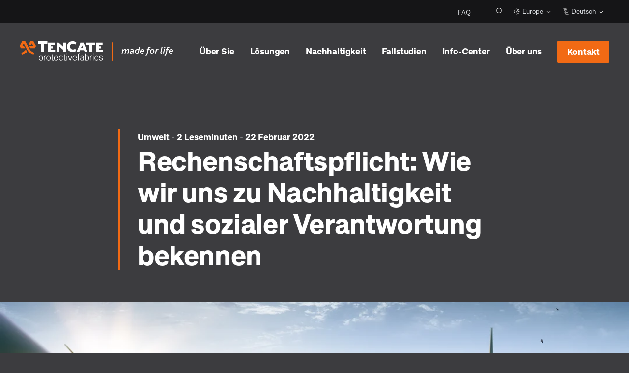

--- FILE ---
content_type: text/html; charset=UTF-8
request_url: https://eu.tencatefabrics.com/de/blog/rechenschaftsplicht-nachhaltigkeit-verantwortung
body_size: 22813
content:
<!doctype html><html lang="de"><head>
        <meta charset="utf-8">
<title>Wir erklären Ihnen in diesem Blog, wie wir transparenter mit unseren nachhaltigen Verfahren umgehen werden.</title>

<meta name="theme-color" content="#3C3C3F">
<!-- Windows Phone -->
<meta name="msapplication-navbutton-color" content="#3C3C3F">
<!-- iOS Safari -->
<meta name="apple-mobile-web-app-capable" content="yes">
<meta name="apple-mobile-web-app-status-bar-style" content="black-translucent">

<meta name="description" content="Bei TenCate Protective Fabrics haben wir uns dazu verpflichtet, transparent mit unseren nachhaltigen Verfahren umzugehen. In diesem Blog erläutern wir Ihnen zwei Initiativen, mit denen wir unserer Rechenschaftspflicht nachkommen wollen. ">

<!-- Preload fonts -->
<link crossorigin rel="preload" href="https://eu.tencatefabrics.com/hubfs/_system_do_not_modify_/fonts/approach/Approach-Bold.woff" as="font" type="font/woff">
<link crossorigin rel="preload" href="https://eu.tencatefabrics.com/hubfs/_system_do_not_modify_/fonts/approach/Approach-Regular.woff" as="font" type="font/woff">












<meta name="viewport" content="width=device-width, initial-scale=1">

    
    <meta property="og:description" content="Bei TenCate Protective Fabrics haben wir uns dazu verpflichtet, transparent mit unseren nachhaltigen Verfahren umzugehen. In diesem Blog erläutern wir Ihnen zwei Initiativen, mit denen wir unserer Rechenschaftspflicht nachkommen wollen. ">
    <meta property="og:title" content="Wir erklären Ihnen in diesem Blog, wie wir transparenter mit unseren nachhaltigen Verfahren umgehen werden.">
    <meta name="twitter:description" content="Bei TenCate Protective Fabrics haben wir uns dazu verpflichtet, transparent mit unseren nachhaltigen Verfahren umzugehen. In diesem Blog erläutern wir Ihnen zwei Initiativen, mit denen wir unserer Rechenschaftspflicht nachkommen wollen. ">
    <meta name="twitter:title" content="Wir erklären Ihnen in diesem Blog, wie wir transparenter mit unseren nachhaltigen Verfahren umgehen werden.">

    

    

    <style>
a.cta_button{-moz-box-sizing:content-box !important;-webkit-box-sizing:content-box !important;box-sizing:content-box !important;vertical-align:middle}.hs-breadcrumb-menu{list-style-type:none;margin:0px 0px 0px 0px;padding:0px 0px 0px 0px}.hs-breadcrumb-menu-item{float:left;padding:10px 0px 10px 10px}.hs-breadcrumb-menu-divider:before{content:'›';padding-left:10px}.hs-featured-image-link{border:0}.hs-featured-image{float:right;margin:0 0 20px 20px;max-width:50%}@media (max-width: 568px){.hs-featured-image{float:none;margin:0;width:100%;max-width:100%}}.hs-screen-reader-text{clip:rect(1px, 1px, 1px, 1px);height:1px;overflow:hidden;position:absolute !important;width:1px}
</style>

<link rel="stylesheet" href="https://eu.tencatefabrics.com/hubfs/_system_do_not_modify_/vendor/outdatedbrowser/outdatedbrowser.min.css">
<link rel="stylesheet" href="https://eu.tencatefabrics.com/hubfs/_system_do_not_modify_/vendor/lity/lity.min.css">
<link rel="stylesheet" href="https://eu.tencatefabrics.com/hubfs/_system_do_not_modify_/vendor/slick/slick.css">
<link rel="stylesheet" href="https://eu.tencatefabrics.com/hubfs/_system_do_not_modify_/vendor/slick/slick-theme.css">
<link rel="stylesheet" href="https://eu.tencatefabrics.com/hubfs/hub_generated/template_assets/1/42672314005/1769420081380/template_main.min.css">
<link rel="stylesheet" href="https://eu.tencatefabrics.com/hubfs/hub_generated/template_assets/1/42671641385/1769420080450/template_site-navigation.min.css">
<link rel="stylesheet" href="https://eu.tencatefabrics.com/hubfs/hub_generated/module_assets/1/42671641250/1750064431211/module_site-navigation.min.css">
<link rel="stylesheet" href="https://eu.tencatefabrics.com/hubfs/hub_generated/template_assets/1/48579886898/1769420085089/template_detail.min.css">
<link class="hs-async-css" rel="preload" href="https://eu.tencatefabrics.com/hubfs/hub_generated/template_assets/1/42672691378/1769420083381/template_article.min.css" as="style" onload="this.onload=null;this.rel='stylesheet'">
<noscript><link rel="stylesheet" href="https://eu.tencatefabrics.com/hubfs/hub_generated/template_assets/1/42672691378/1769420083381/template_article.min.css"></noscript>
<link class="hs-async-css" rel="preload" href="https://eu.tencatefabrics.com/hubfs/hub_generated/template_assets/1/48579668269/1769420084107/template_article-whitepaper.min.css" as="style" onload="this.onload=null;this.rel='stylesheet'">
<noscript><link rel="stylesheet" href="https://eu.tencatefabrics.com/hubfs/hub_generated/template_assets/1/48579668269/1769420084107/template_article-whitepaper.min.css"></noscript>
<link class="hs-async-css" rel="preload" href="https://eu.tencatefabrics.com/hubfs/hub_generated/template_assets/1/42672527139/1769420075915/template_social-sharing.min.css" as="style" onload="this.onload=null;this.rel='stylesheet'">
<noscript><link rel="stylesheet" href="https://eu.tencatefabrics.com/hubfs/hub_generated/template_assets/1/42672527139/1769420075915/template_social-sharing.min.css"></noscript>
<link class="hs-async-css" rel="preload" href="https://eu.tencatefabrics.com/hubfs/hub_generated/template_assets/1/48579027997/1769420082839/template_newsletter-narrow.min.css" as="style" onload="this.onload=null;this.rel='stylesheet'">
<noscript><link rel="stylesheet" href="https://eu.tencatefabrics.com/hubfs/hub_generated/template_assets/1/48579027997/1769420082839/template_newsletter-narrow.min.css"></noscript>
<link rel="stylesheet" href="https://eu.tencatefabrics.com/hubfs/hub_generated/template_assets/1/42672216420/1769420076950/template_site-footer.min.css">

    


    
<!--  Added by GoogleAnalytics integration -->
<script>
var _hsp = window._hsp = window._hsp || [];
_hsp.push(['addPrivacyConsentListener', function(consent) { if (consent.allowed || (consent.categories && consent.categories.analytics)) {
  (function(i,s,o,g,r,a,m){i['GoogleAnalyticsObject']=r;i[r]=i[r]||function(){
  (i[r].q=i[r].q||[]).push(arguments)},i[r].l=1*new Date();a=s.createElement(o),
  m=s.getElementsByTagName(o)[0];a.async=1;a.src=g;m.parentNode.insertBefore(a,m)
})(window,document,'script','//www.google-analytics.com/analytics.js','ga');
  ga('create','UA-111938744-2','auto');
  ga('send','pageview');
}}]);
</script>

<!-- /Added by GoogleAnalytics integration -->

<!--  Added by GoogleAnalytics4 integration -->
<script>
var _hsp = window._hsp = window._hsp || [];
window.dataLayer = window.dataLayer || [];
function gtag(){dataLayer.push(arguments);}

var useGoogleConsentModeV2 = true;
var waitForUpdateMillis = 1000;


if (!window._hsGoogleConsentRunOnce) {
  window._hsGoogleConsentRunOnce = true;

  gtag('consent', 'default', {
    'ad_storage': 'denied',
    'analytics_storage': 'denied',
    'ad_user_data': 'denied',
    'ad_personalization': 'denied',
    'wait_for_update': waitForUpdateMillis
  });

  if (useGoogleConsentModeV2) {
    _hsp.push(['useGoogleConsentModeV2'])
  } else {
    _hsp.push(['addPrivacyConsentListener', function(consent){
      var hasAnalyticsConsent = consent && (consent.allowed || (consent.categories && consent.categories.analytics));
      var hasAdsConsent = consent && (consent.allowed || (consent.categories && consent.categories.advertisement));

      gtag('consent', 'update', {
        'ad_storage': hasAdsConsent ? 'granted' : 'denied',
        'analytics_storage': hasAnalyticsConsent ? 'granted' : 'denied',
        'ad_user_data': hasAdsConsent ? 'granted' : 'denied',
        'ad_personalization': hasAdsConsent ? 'granted' : 'denied'
      });
    }]);
  }
}

gtag('js', new Date());
gtag('set', 'developer_id.dZTQ1Zm', true);
gtag('config', 'G-V5FNH3HQ1D');
</script>
<script async src="https://www.googletagmanager.com/gtag/js?id=G-V5FNH3HQ1D"></script>

<!-- /Added by GoogleAnalytics4 integration -->


<!-- Google Tag Manager -->
<script>(function(w,d,s,l,i){w[l]=w[l]||[];w[l].push({'gtm.start':
new Date().getTime(),event:'gtm.js'});var f=d.getElementsByTagName(s)[0],
j=d.createElement(s),dl=l!='dataLayer'?'&l='+l:'';j.async=true;j.src=
'https://www.googletagmanager.com/gtm.js?id='+i+dl;f.parentNode.insertBefore(j,f);
})(window,document,'script','dataLayer','GTM-M89T9TT');</script>
<!-- End Google Tag Manager -->
<meta property="og:image" content="https://eu.tencatefabrics.com/hubfs/overview%20page%20image.jpg">
<meta property="og:image:width" content="1200">
<meta property="og:image:height" content="627">
<meta property="og:image:alt" content="Engagement für Nachhaltigkeit bei TenCate Protective Fabrics">
<meta name="twitter:image" content="https://eu.tencatefabrics.com/hubfs/overview%20page%20image.jpg">
<meta name="twitter:image:alt" content="Engagement für Nachhaltigkeit bei TenCate Protective Fabrics">

<meta property="og:url" content="https://eu.tencatefabrics.com/de/blog/rechenschaftsplicht-nachhaltigkeit-verantwortung">
<meta name="twitter:card" content="summary_large_image">

<link rel="canonical" href="https://eu.tencatefabrics.com/de/blog/rechenschaftsplicht-nachhaltigkeit-verantwortung">

<meta property="og:type" content="article">
<link rel="alternate" type="application/rss+xml" href="https://eu.tencatefabrics.com/de/blog/rss.xml">
<meta name="twitter:domain" content="eu.tencatefabrics.com">
<meta name="twitter:site" content="@TenCateFabricEU">
<script src="//platform.linkedin.com/in.js" type="text/javascript">
    lang: de_DE
</script>

<meta http-equiv="content-language" content="de">
<link rel="alternate" hreflang="de" href="https://eu.tencatefabrics.com/de/blog/rechenschaftsplicht-nachhaltigkeit-verantwortung">
<link rel="alternate" hreflang="en" href="https://eu.tencatefabrics.com/blog/sustainability-and-social-responsibility">
<link rel="alternate" hreflang="fr" href="https://eu.tencatefabrics.com/fr/blog/sustainability-and-social-responsibility">








        
  
  

    <meta name="generator" content="HubSpot"></head>
    
    
    

    <body class="page " data-country="us">    

        <header>
            
              
                  <div id="hs_cos_wrapper_site-navigation" class="hs_cos_wrapper hs_cos_wrapper_widget hs_cos_wrapper_type_module" style="" data-hs-cos-general-type="widget" data-hs-cos-type="module">






<section class="m-site-nav ">

  
  
    <div class="m-site-nav__top">
      <div class="container">

        
          <span id="hs_cos_wrapper_site-navigation_" class="hs_cos_wrapper hs_cos_wrapper_widget hs_cos_wrapper_type_simple_menu m-site-nav__top-menu" style="" data-hs-cos-general-type="widget" data-hs-cos-type="simple_menu"><div id="hs_menu_wrapper_site-navigation_" class="hs-menu-wrapper active-branch flyouts hs-menu-flow-horizontal" role="navigation" data-sitemap-name="" data-menu-id="" aria-label="Navigation Menu">
 <ul role="menu">
  <li class="hs-menu-item hs-menu-depth-1" role="none"><a href="https://eu.tencatefabrics.com/de/faq" role="menuitem" target="_self">FAQ</a></li>
 </ul>
</div></span> 
        
        
        
        
          <ul class="m-site-nav__top-extra">
            
            
              <li><a class="m-site-nav__search" href="https://eu.tencatefabrics.com/de/suche" aria-name="Search"></a></li>
            

            
            
              
              
  
  <li class="language m-site-nav__language">
    <a data-region="eu.tencatefabrics.com" class="language_selected" href="javascript:;" title="Europe">
      <svg viewbox="0 0 24 24" xmlns="http://www.w3.org/2000/svg"><path d="M22.781 11.551l-.005-.035c-.009-.186-.011-.374-.029-.558l.002-.004-.003-.015a10.802 10.802 0 0 0-.17-1.135c-.03-.15-.077-.293-.114-.44-.052-.21-.101-.422-.166-.627-.066-.21-.148-.413-.226-.617-.052-.134-.099-.27-.156-.401a10.657 10.657 0 0 0-.313-.65c-.054-.106-.106-.212-.164-.315a10.639 10.639 0 0 0-.568-.91q-.22-.315-.46-.614c-.065-.081-.133-.16-.2-.239a10.79 10.79 0 0 0-.518-.568c-.075-.076-.154-.147-.231-.221a10.843 10.843 0 0 0-.567-.515c-.078-.065-.162-.122-.241-.185-.192-.15-.378-.304-.58-.442a.073.073 0 0 0-.02-.007 10.738 10.738 0 0 0-4.058-1.662l-.004-.007c-.185-.034-.362-.051-.541-.076-.13-.017-.259-.042-.39-.055A10.391 10.391 0 0 0 12 1.195c-.08 0-.157.005-.236.01l-.062.01a10.751 10.751 0 0 0-3.528.695 1.182 1.182 0 0 0-.056.014L8 1.967a1.534 1.534 0 0 0-.17.069c-.28.117-.55.25-.815.389L7 2.424c-.02.01-.039.025-.06.036a10.769 10.769 0 0 0-1.022.615c-.062.043-.119.091-.18.135-.262.187-.516.383-.76.592-.103.088-.2.181-.3.273q-.29.269-.56.557a8.363 8.363 0 0 0-.298.327c-.177.205-.343.42-.505.638-.059.08-.128.152-.184.233-.004.005 0 .009 0 .013a10.73 10.73 0 0 0-1.824 4.71l-.005.006c-.004.028-.005.051-.008.08-.02.159-.037.319-.05.48-.027.3-.045.585-.045.856V12a10.8 10.8 0 0 0 21.6 0v-.025c0-.143-.01-.284-.019-.424zM19.52 18.34c-.108.127-.223.248-.336.37-.102.108-.201.219-.308.322-.059.058-.122.11-.183.166a9.835 9.835 0 0 1-1.91 1.386 2.691 2.691 0 0 0 .06-.884 1.51 1.51 0 0 0-.366-.884c.01-.032.017-.061.024-.092a1.592 1.592 0 0 0-.027-.88 1.321 1.321 0 0 0-1.02-.94 3.37 3.37 0 0 0-.237-.056 3.83 3.83 0 0 1-.463-.11 2.462 2.462 0 0 0-.765-.102 5.882 5.882 0 0 0-.763.056c-.128.014-.278.035-.416.055l-.206.032c-.101.014-.196.028-.263.03a.794.794 0 0 1-.377-.213.902.902 0 0 1-.253-.441 1.987 1.987 0 0 0-.544-.837l-.217-.204a2.126 2.126 0 0 0 .42-1.259.605.605 0 0 1 .008-.151 1.9 1.9 0 0 1 .693-.944l.202-.07a1.623 1.623 0 0 0 .41-.221 1.407 1.407 0 0 0 .474-.688c.021-.052.033-.08.276-.249a1.817 1.817 0 0 0 .314-.26 1.953 1.953 0 0 0 .283.137l.17.064.746-.02.106-.167.042-.02a.745.745 0 0 1 .134-.068 6.682 6.682 0 0 1 .676-.04l.08.004a1.151 1.151 0 0 0 .308.624 4.019 4.019 0 0 0 1.898.903l.063.008h.593l.312-.431.068.022a1.302 1.302 0 0 0 .423.074h.054s.199-.025.26-.037a3.603 3.603 0 0 0 .124.503 3.78 3.78 0 0 0 .487 1.051c.013.029.028.068.047.12.026.08.137.454.137.454.056.2.116.394.173.555a2.556 2.556 0 0 0 .137.3.998.998 0 0 0 .121.196c-.033.086-.06.174-.095.259-.023.055-.048.11-.072.164q-.148.34-.32.665l-.107.195c-.111.2-.23.393-.355.583a8.383 8.383 0 0 1-.146.22 9.93 9.93 0 0 1-.37.494c-.068.086-.133.173-.204.256zm-.78-9.738a5.68 5.68 0 0 0-.433-.443 3.396 3.396 0 0 0-.435-.331l-1.118-.66-.172.614a1.387 1.387 0 0 0-.555-.115 1.573 1.573 0 0 0-.356.043 2.682 2.682 0 0 0 .458-.422 2.051 2.051 0 0 1 .22-.236 1.807 1.807 0 0 0 .607.103 1.383 1.383 0 0 0 1.391-.774 1.814 1.814 0 0 0 .153-1.45 1.238 1.238 0 0 0-.33-.544h.063a9.826 9.826 0 0 1 3.606 7.499 3.12 3.12 0 0 0-.231-.336l-.159-.191a1.351 1.351 0 0 0 .075-.452 2.197 2.197 0 0 0-.219-.89 1.3 1.3 0 0 0-1.092-.757 2.064 2.064 0 0 0-.188-.015 1.376 1.376 0 0 0-.074-.1l-.122-.149-.234-.141s-.9.627-.891.4.245-.392.036-.653zm2.875 5.43a13.85 13.85 0 0 0-.11-.352c-.112-.307-.168-.355-.178-.364a2.836 2.836 0 0 1-.344-.768 2.379 2.379 0 0 1-.096-.397 5.488 5.488 0 0 1 .756 1.56c.004.036.019.074.026.112-.015.08-.028.16-.045.24zm-9.09-11.85l-.073.118h-.07l-.149-.009a2.991 2.991 0 0 0-.28-.017l-.041-.001c.028-.036.054-.076.08-.117H12c.177 0 .35.017.525.026zM3.693 17.257l.104.068c.29.184.492.324.635.432a1.46 1.46 0 0 0-.225.233l-.107-.144a9.785 9.785 0 0 1-.345-.487c-.022-.034-.041-.069-.062-.102zm1.19 1.523a.403.403 0 0 1 .194-.336 2.366 2.366 0 0 1 .293-.178.542.542 0 0 0 .24-.293.5.5 0 0 0-.019-.37 1.58 1.58 0 0 0-.085-.123 4.67 4.67 0 0 0-1.198-.944l-.686-.444a2.086 2.086 0 0 1-.328-.26.351.351 0 0 1-.067-.203 1.61 1.61 0 0 1 .028-.288 1.908 1.908 0 0 0-.063-.874 7.003 7.003 0 0 0-.421-.998l-.071-.147a8.989 8.989 0 0 1-.37-.802 2.263 2.263 0 0 0-.164-.342c-.001-.06-.009-.118-.009-.178a9.812 9.812 0 0 1 2.908-6.977c.17.004.34.013.523.036l.094.003a.68.68 0 0 0 .622-.502c.126-.335.193-.368.327-.368.025 0 .052.004.082.007a1.672 1.672 0 0 1 .32.083 2.309 2.309 0 0 0 .243.059l.094.01a.475.475 0 0 0 .365-.166c.221-.264.575-.756.81-1.105a1.344 1.344 0 0 0 .163-.345 9.746 9.746 0 0 1 1.746-.445 1.967 1.967 0 0 0-.146.133 1.295 1.295 0 0 0-.473.838.472.472 0 0 0 .226.42.501.501 0 0 0 .237.061.483.483 0 0 0 .233-.06 4.058 4.058 0 0 1 1.077-.46 1 1 0 0 1 .183-.013l.15.004c.074.001.152.007.235.016l.165.01c.062.003.115.004.167.004a1.344 1.344 0 0 0 .221-.014.564.564 0 0 0 .335-.175c.047-.057.09-.115.132-.174l.136-.215a2.399 2.399 0 0 1 .276-.366 9.754 9.754 0 0 1 2.837.929 1.62 1.62 0 0 0-.53.403 1.912 1.912 0 0 0-.11.189l-.208.459a1.49 1.49 0 0 1-.128.21 1.672 1.672 0 0 0-.092.144.573.573 0 0 0 .139.589 4.475 4.475 0 0 0 .63.529.456.456 0 0 0 .265.084.44.44 0 0 0 .224-.06.453.453 0 0 0 .236-.434l-.009-.106a5.54 5.54 0 0 1-.014-.329.356.356 0 0 1 .095-.214.095.095 0 0 1 .057-.02.09.09 0 0 1 .066.03.445.445 0 0 0 .122.129c.02.016.175.11.175.11a.501.501 0 0 1 .234.249.89.89 0 0 1-.068.73c-.121.215-.167.295-.573.295a.96.96 0 0 1-.427-.1l-.072-.032a.47.47 0 0 0-.184-.038.513.513 0 0 0-.286.088 2.102 2.102 0 0 0-.217.178 3.179 3.179 0 0 0-.37.385 1.989 1.989 0 0 1-.66.475.465.465 0 0 0-.247.605l.044.098a1.326 1.326 0 0 1 .088.333c.005.125-.05.138-.085.146a.805.805 0 0 1-.19.024.564.564 0 0 1-.091-.006 1.813 1.813 0 0 1-.265-.052l-.106-.027a.509.509 0 0 0-.566.26 1.393 1.393 0 0 0-.081.312 4.988 4.988 0 0 0-.035.677.483.483 0 0 0 .36.493l.183.05a1.146 1.146 0 0 0 .11.032 1.334 1.334 0 0 0 .186.043c.017.002.073.003.086.003a.625.625 0 0 0 .439-.183.877.877 0 0 0 .199-.238 1.606 1.606 0 0 0 .102-.21l.033-.072a.383.383 0 0 1 .042-.07.388.388 0 0 1 .131-.11.838.838 0 0 0 .33-.3l.083-.116a.924.924 0 0 1 .118-.113.784.784 0 0 1 .419-.144.484.484 0 0 1 .252.07c.064.04.155.106.265.193a.492.492 0 0 0 .293.09.471.471 0 0 0 .217-.046.52.52 0 0 0 .275-.317.174.174 0 0 1 .021.015 2.237 2.237 0 0 1 .328.246c.115.103.232.225.328.33a.636.636 0 0 1 .151.259.879.879 0 0 0 .146.372.452.452 0 0 0 .418.189.497.497 0 0 0 .4-.256c.02-.031.046-.054.04-.063a.3.3 0 0 1 .063.052.51.51 0 0 1 .088.153.478.478 0 0 0 .448.29l.13-.002a1.77 1.77 0 0 1 .195.009c.193.026.322.1.365.213a1.266 1.266 0 0 1 .135.503.26.26 0 0 1-.199.293c-.162.05-.269.091-.406.144a1.183 1.183 0 0 1-.332.08.462.462 0 0 1-.146-.033 1.552 1.552 0 0 1-.223-.09.76.76 0 0 0-.29-.095.73.73 0 0 0-.08-.012.462.462 0 0 0-.449.352l-.025.09a.634.634 0 0 1-.036.083c-.013.022-.028.04-.083.04a3.288 3.288 0 0 1-1.337-.612.221.221 0 0 1-.068-.143c-.003-.023-.003-.052-.004-.07l.018-.126a.535.535 0 0 0-.424-.532 2.422 2.422 0 0 0-.468-.052l-.129-.004a7.222 7.222 0 0 0-.747.043 1.213 1.213 0 0 0-.526.186l-.077.039-.126.04-.07.002a1.19 1.19 0 0 1-.172-.087l-.109-.065a.341.341 0 0 0-.068-.036.918.918 0 0 0-.22-.105.424.424 0 0 0-.14-.022.457.457 0 0 0-.32.13 1.169 1.169 0 0 0-.132.139l-.1.112a1.134 1.134 0 0 1-.197.164 1.423 1.423 0 0 0-.63.714.487.487 0 0 1-.17.26.626.626 0 0 1-.137.07l-.202.071A2.52 2.52 0 0 0 10.66 13a2.33 2.33 0 0 0-.197.49 1.469 1.469 0 0 0-.033.367 1.087 1.087 0 0 1-.296.757.456.456 0 0 0-.15.254.948.948 0 0 0-.013.253 1.113 1.113 0 0 0 .169.492 1.002 1.002 0 0 0 .166.186l.2.188a1.09 1.09 0 0 1 .304.437 1.802 1.802 0 0 0 .55.892 1.573 1.573 0 0 0 .984.433 3.648 3.648 0 0 0 .409-.042l.141-.023c.142-.02.297-.043.458-.06a4.915 4.915 0 0 1 .636-.048 1.595 1.595 0 0 1 .472.056 4.037 4.037 0 0 0 .52.127c.08.017.157.032.231.055.252.066.326.163.36.29a.706.706 0 0 1 .012.42.643.643 0 0 1-.033.093 1.329 1.329 0 0 0-.063.183.459.459 0 0 0 .11.457l.07.068a.667.667 0 0 1 .238.45 1.215 1.215 0 0 1-.316 1.066 2.047 2.047 0 0 0-.356.448A9.764 9.764 0 0 1 4.88 18.78zm8.93-12.728a.48.48 0 0 1-.053-.405c.02-.049.043-.098.064-.143a.479.479 0 0 1 .338-.265l.09-.012a.458.458 0 0 1 .302.116.886.886 0 0 1 .259.39.462.462 0 0 1 .015.22.496.496 0 0 1 .335.438.637.637 0 0 1-.297.553.321.321 0 0 1-.152.033.554.554 0 0 1-.324-.117.514.514 0 0 1-.187-.47 1.39 1.39 0 0 1 .008-.084l-.005-.001a.604.604 0 0 1-.393-.253z" /><path fill="none" d="M0 0h24v24H0z" /></svg>
      Europe
    </a>

    <ul class="language_menu  hs-skip-lang-url-rewrite">
      
        
          <li><a data-region-url="global.tencatefabrics.com" href="https://global.tencatefabrics.com" title="Global">Global</a></li>
                
      
                
      
        
          <li><a data-region-url="us.tencatefabrics.com" href="https://us.tencatefabrics.com" title="Americas">Americas</a></li>
                
      
        
          <li><a data-region-url="apac.tencatefabrics.com" href="https://apac.tencatefabrics.com" title="Asia/Australia">Asia/Australia</a></li>
                
                         
    </ul>
  </li>
            

                        
            
              
              
  <li class="language m-site-nav__language">
    <a data-language="de" class="language_selected" href="javascript:;" title="DE">
      <svg viewbox="0 0 24 24" xmlns="http://www.w3.org/2000/svg"><path d="M8 15H3.5A2.502 2.502 0 0 1 1 12.5v-9A2.502 2.502 0 0 1 3.5 1h9A2.502 2.502 0 0 1 15 3.5V8h-1V3.5A1.502 1.502 0 0 0 12.5 2h-9A1.502 1.502 0 0 0 2 3.5v9A1.502 1.502 0 0 0 3.5 14H8zm-.038-4.811a9.77 9.77 0 0 1-3.766 1.796l-.242-.97a8.816 8.816 0 0 0 3.282-1.532A9.264 9.264 0 0 1 4.888 5H4V4h3.279l-.544-.544.707-.707L8.692 4H12v1h-.914A9.836 9.836 0 0 1 9.78 8.152a3.853 3.853 0 0 0-1.82 2.037zm.032-1.383A8.167 8.167 0 0 0 10.058 5H5.922a8.18 8.18 0 0 0 2.072 3.806zM23 20.447v-8.894A2.525 2.525 0 0 0 20.484 9h-8.931A2.556 2.556 0 0 0 9 11.553v8.894A2.556 2.556 0 0 0 11.553 23h8.894A2.556 2.556 0 0 0 23 20.447zM20.484 10A1.517 1.517 0 0 1 22 11.516v8.968A1.517 1.517 0 0 1 20.484 22h-8.968A1.517 1.517 0 0 1 10 20.484v-8.968A1.517 1.517 0 0 1 11.516 10zm-2.086 8h-4.796l-1.159 2.23-.886-.46L16 11.215l4.443 8.555-.886.46zm-.52-1L16 13.385 14.122 17z" /><path fill="none" d="M0 0h24v24H0z" /></svg>
      Deutsch
    </a>

    <ul class="language_menu  hs-skip-lang-url-rewrite">
      
        
          
            
            
            
              <li><a data-language="en" data-language-url="eu.tencatefabrics.com/blog/sustainability-and-social-responsibility" href="https://eu.tencatefabrics.com/blog/sustainability-and-social-responsibility" title="EN">English</a></li>
            
          
        
          
            
            
            
              <li><a data-language="fr" data-language-url="eu.tencatefabrics.com/fr/blog/sustainability-and-social-responsibility" href="https://eu.tencatefabrics.com/fr/blog/sustainability-and-social-responsibility" title="FR">Français</a></li>
            
          
        
                          
    </ul>
  </li>
              
                        
            </ul>
        
      </div>
    </div>
  
  
  
  <div class="m-site-nav__main">
    <div class="container">
      <div class="m-site-nav__logo">
        <a href="https://eu.tencatefabrics.com/de/">
          <img class="media_image-responsive" src="https://eu.tencatefabrics.com/hubfs/_system_do_not_modify_/logo/logo-white.svg" alt="Tencate" loading="lazy" width="312">
        </a>
      </div>
      
      <nav class="m-site-nav__menu ">
        <ul>
          
            
            

            
              
              
            
            <li data-navigation-main-menu="main-1">
              
  
  
  
  
  
    
  
  
    
  
  
    <span class="m-site-nav__menu-item m-site-nav__menu-item--children no-link">
      Über Sie
    </span>
  
            </li>
          
            
            

            
              
              
            
            <li data-navigation-main-menu="main-2">
              
  
  
  
  
  
    
  
  
    
  
  
    <span class="m-site-nav__menu-item m-site-nav__menu-item--children no-link">
      Lösungen
    </span>
  
            </li>
          
            
            

            
              
              
            
            <li data-navigation-main-menu="main-3">
              
  
  
  
  
  
  
  
    <a class="m-site-nav__menu-item m-site-nav__menu-item--children" href="https://eu.tencatefabrics.com/de/nachhaltigkeit">
      Nachhaltigkeit
    </a>
  
            </li>
          
            
            

            
            <li>
              
  
  
  
  
  
  
  
    <a class="m-site-nav__menu-item" href="https://eu.tencatefabrics.com/de/fallbeispiele">
      Fallstudien
    </a>
  
            </li>
          
            
            

            
              
              
            
            <li data-navigation-main-menu="main-5">
              
  
  
  
  
  
    
  
  
    
  
  
    <span class="m-site-nav__menu-item m-site-nav__menu-item--children no-link">
      Info-Center
    </span>
  
            </li>
          
            
            

            
              
              
            
            <li data-navigation-main-menu="main-6">
              
  
  
  
  
  
  
  
    <a class="m-site-nav__menu-item m-site-nav__menu-item--children" href="https://eu.tencatefabrics.com/de/uber-uns">
      Über uns
    </a>
  
            </li>
          
          
          <li class="m-site-nav__main-cta">
            <span id="hs_cos_wrapper_site-navigation_" class="hs_cos_wrapper hs_cos_wrapper_widget hs_cos_wrapper_type_cta" style="" data-hs-cos-general-type="widget" data-hs-cos-type="cta"><!--HubSpot Call-to-Action Code --><span class="hs-cta-wrapper" id="hs-cta-wrapper-dc018081-2bbb-4066-9514-220d64fc6d62"><span class="hs-cta-node hs-cta-dc018081-2bbb-4066-9514-220d64fc6d62" id="hs-cta-dc018081-2bbb-4066-9514-220d64fc6d62"><!--[if lte IE 8]><div id="hs-cta-ie-element"></div><![endif]--><a href="https://cta-redirect.hubspot.com/cta/redirect/5339506/dc018081-2bbb-4066-9514-220d64fc6d62"><img class="hs-cta-img" id="hs-cta-img-dc018081-2bbb-4066-9514-220d64fc6d62" style="border-width:0px;" src="https://no-cache.hubspot.com/cta/default/5339506/dc018081-2bbb-4066-9514-220d64fc6d62.png" alt="Kontakt &nbsp;"></a></span><script charset="utf-8" src="/hs/cta/cta/current.js"></script><script type="text/javascript"> hbspt.cta._relativeUrls=true;hbspt.cta.load(5339506, 'dc018081-2bbb-4066-9514-220d64fc6d62', {"useNewLoader":"true","region":"na1"}); </script></span><!-- end HubSpot Call-to-Action Code --></span>
          </li>
        </ul>
        
        
          <div class="m-site-nav__top m-site-nav__top--mobile">
            
              <span id="hs_cos_wrapper_site-navigation_" class="hs_cos_wrapper hs_cos_wrapper_widget hs_cos_wrapper_type_simple_menu m-site-nav__top-menu" style="" data-hs-cos-general-type="widget" data-hs-cos-type="simple_menu"><div id="hs_menu_wrapper_site-navigation_" class="hs-menu-wrapper active-branch flyouts hs-menu-flow-horizontal" role="navigation" data-sitemap-name="" data-menu-id="" aria-label="Navigation Menu">
 <ul role="menu">
  <li class="hs-menu-item hs-menu-depth-1" role="none"><a href="https://eu.tencatefabrics.com/de/faq" role="menuitem" target="_self">FAQ</a></li>
 </ul>
</div></span> 
            
            
            
            
              <ul class="m-site-nav__top-extra">
                
                
                  
                  
  
  <li class="language m-site-nav__language">
    <a data-region="eu.tencatefabrics.com" class="language_selected" href="javascript:;" title="Europe">
      <svg viewbox="0 0 24 24" xmlns="http://www.w3.org/2000/svg"><path d="M22.781 11.551l-.005-.035c-.009-.186-.011-.374-.029-.558l.002-.004-.003-.015a10.802 10.802 0 0 0-.17-1.135c-.03-.15-.077-.293-.114-.44-.052-.21-.101-.422-.166-.627-.066-.21-.148-.413-.226-.617-.052-.134-.099-.27-.156-.401a10.657 10.657 0 0 0-.313-.65c-.054-.106-.106-.212-.164-.315a10.639 10.639 0 0 0-.568-.91q-.22-.315-.46-.614c-.065-.081-.133-.16-.2-.239a10.79 10.79 0 0 0-.518-.568c-.075-.076-.154-.147-.231-.221a10.843 10.843 0 0 0-.567-.515c-.078-.065-.162-.122-.241-.185-.192-.15-.378-.304-.58-.442a.073.073 0 0 0-.02-.007 10.738 10.738 0 0 0-4.058-1.662l-.004-.007c-.185-.034-.362-.051-.541-.076-.13-.017-.259-.042-.39-.055A10.391 10.391 0 0 0 12 1.195c-.08 0-.157.005-.236.01l-.062.01a10.751 10.751 0 0 0-3.528.695 1.182 1.182 0 0 0-.056.014L8 1.967a1.534 1.534 0 0 0-.17.069c-.28.117-.55.25-.815.389L7 2.424c-.02.01-.039.025-.06.036a10.769 10.769 0 0 0-1.022.615c-.062.043-.119.091-.18.135-.262.187-.516.383-.76.592-.103.088-.2.181-.3.273q-.29.269-.56.557a8.363 8.363 0 0 0-.298.327c-.177.205-.343.42-.505.638-.059.08-.128.152-.184.233-.004.005 0 .009 0 .013a10.73 10.73 0 0 0-1.824 4.71l-.005.006c-.004.028-.005.051-.008.08-.02.159-.037.319-.05.48-.027.3-.045.585-.045.856V12a10.8 10.8 0 0 0 21.6 0v-.025c0-.143-.01-.284-.019-.424zM19.52 18.34c-.108.127-.223.248-.336.37-.102.108-.201.219-.308.322-.059.058-.122.11-.183.166a9.835 9.835 0 0 1-1.91 1.386 2.691 2.691 0 0 0 .06-.884 1.51 1.51 0 0 0-.366-.884c.01-.032.017-.061.024-.092a1.592 1.592 0 0 0-.027-.88 1.321 1.321 0 0 0-1.02-.94 3.37 3.37 0 0 0-.237-.056 3.83 3.83 0 0 1-.463-.11 2.462 2.462 0 0 0-.765-.102 5.882 5.882 0 0 0-.763.056c-.128.014-.278.035-.416.055l-.206.032c-.101.014-.196.028-.263.03a.794.794 0 0 1-.377-.213.902.902 0 0 1-.253-.441 1.987 1.987 0 0 0-.544-.837l-.217-.204a2.126 2.126 0 0 0 .42-1.259.605.605 0 0 1 .008-.151 1.9 1.9 0 0 1 .693-.944l.202-.07a1.623 1.623 0 0 0 .41-.221 1.407 1.407 0 0 0 .474-.688c.021-.052.033-.08.276-.249a1.817 1.817 0 0 0 .314-.26 1.953 1.953 0 0 0 .283.137l.17.064.746-.02.106-.167.042-.02a.745.745 0 0 1 .134-.068 6.682 6.682 0 0 1 .676-.04l.08.004a1.151 1.151 0 0 0 .308.624 4.019 4.019 0 0 0 1.898.903l.063.008h.593l.312-.431.068.022a1.302 1.302 0 0 0 .423.074h.054s.199-.025.26-.037a3.603 3.603 0 0 0 .124.503 3.78 3.78 0 0 0 .487 1.051c.013.029.028.068.047.12.026.08.137.454.137.454.056.2.116.394.173.555a2.556 2.556 0 0 0 .137.3.998.998 0 0 0 .121.196c-.033.086-.06.174-.095.259-.023.055-.048.11-.072.164q-.148.34-.32.665l-.107.195c-.111.2-.23.393-.355.583a8.383 8.383 0 0 1-.146.22 9.93 9.93 0 0 1-.37.494c-.068.086-.133.173-.204.256zm-.78-9.738a5.68 5.68 0 0 0-.433-.443 3.396 3.396 0 0 0-.435-.331l-1.118-.66-.172.614a1.387 1.387 0 0 0-.555-.115 1.573 1.573 0 0 0-.356.043 2.682 2.682 0 0 0 .458-.422 2.051 2.051 0 0 1 .22-.236 1.807 1.807 0 0 0 .607.103 1.383 1.383 0 0 0 1.391-.774 1.814 1.814 0 0 0 .153-1.45 1.238 1.238 0 0 0-.33-.544h.063a9.826 9.826 0 0 1 3.606 7.499 3.12 3.12 0 0 0-.231-.336l-.159-.191a1.351 1.351 0 0 0 .075-.452 2.197 2.197 0 0 0-.219-.89 1.3 1.3 0 0 0-1.092-.757 2.064 2.064 0 0 0-.188-.015 1.376 1.376 0 0 0-.074-.1l-.122-.149-.234-.141s-.9.627-.891.4.245-.392.036-.653zm2.875 5.43a13.85 13.85 0 0 0-.11-.352c-.112-.307-.168-.355-.178-.364a2.836 2.836 0 0 1-.344-.768 2.379 2.379 0 0 1-.096-.397 5.488 5.488 0 0 1 .756 1.56c.004.036.019.074.026.112-.015.08-.028.16-.045.24zm-9.09-11.85l-.073.118h-.07l-.149-.009a2.991 2.991 0 0 0-.28-.017l-.041-.001c.028-.036.054-.076.08-.117H12c.177 0 .35.017.525.026zM3.693 17.257l.104.068c.29.184.492.324.635.432a1.46 1.46 0 0 0-.225.233l-.107-.144a9.785 9.785 0 0 1-.345-.487c-.022-.034-.041-.069-.062-.102zm1.19 1.523a.403.403 0 0 1 .194-.336 2.366 2.366 0 0 1 .293-.178.542.542 0 0 0 .24-.293.5.5 0 0 0-.019-.37 1.58 1.58 0 0 0-.085-.123 4.67 4.67 0 0 0-1.198-.944l-.686-.444a2.086 2.086 0 0 1-.328-.26.351.351 0 0 1-.067-.203 1.61 1.61 0 0 1 .028-.288 1.908 1.908 0 0 0-.063-.874 7.003 7.003 0 0 0-.421-.998l-.071-.147a8.989 8.989 0 0 1-.37-.802 2.263 2.263 0 0 0-.164-.342c-.001-.06-.009-.118-.009-.178a9.812 9.812 0 0 1 2.908-6.977c.17.004.34.013.523.036l.094.003a.68.68 0 0 0 .622-.502c.126-.335.193-.368.327-.368.025 0 .052.004.082.007a1.672 1.672 0 0 1 .32.083 2.309 2.309 0 0 0 .243.059l.094.01a.475.475 0 0 0 .365-.166c.221-.264.575-.756.81-1.105a1.344 1.344 0 0 0 .163-.345 9.746 9.746 0 0 1 1.746-.445 1.967 1.967 0 0 0-.146.133 1.295 1.295 0 0 0-.473.838.472.472 0 0 0 .226.42.501.501 0 0 0 .237.061.483.483 0 0 0 .233-.06 4.058 4.058 0 0 1 1.077-.46 1 1 0 0 1 .183-.013l.15.004c.074.001.152.007.235.016l.165.01c.062.003.115.004.167.004a1.344 1.344 0 0 0 .221-.014.564.564 0 0 0 .335-.175c.047-.057.09-.115.132-.174l.136-.215a2.399 2.399 0 0 1 .276-.366 9.754 9.754 0 0 1 2.837.929 1.62 1.62 0 0 0-.53.403 1.912 1.912 0 0 0-.11.189l-.208.459a1.49 1.49 0 0 1-.128.21 1.672 1.672 0 0 0-.092.144.573.573 0 0 0 .139.589 4.475 4.475 0 0 0 .63.529.456.456 0 0 0 .265.084.44.44 0 0 0 .224-.06.453.453 0 0 0 .236-.434l-.009-.106a5.54 5.54 0 0 1-.014-.329.356.356 0 0 1 .095-.214.095.095 0 0 1 .057-.02.09.09 0 0 1 .066.03.445.445 0 0 0 .122.129c.02.016.175.11.175.11a.501.501 0 0 1 .234.249.89.89 0 0 1-.068.73c-.121.215-.167.295-.573.295a.96.96 0 0 1-.427-.1l-.072-.032a.47.47 0 0 0-.184-.038.513.513 0 0 0-.286.088 2.102 2.102 0 0 0-.217.178 3.179 3.179 0 0 0-.37.385 1.989 1.989 0 0 1-.66.475.465.465 0 0 0-.247.605l.044.098a1.326 1.326 0 0 1 .088.333c.005.125-.05.138-.085.146a.805.805 0 0 1-.19.024.564.564 0 0 1-.091-.006 1.813 1.813 0 0 1-.265-.052l-.106-.027a.509.509 0 0 0-.566.26 1.393 1.393 0 0 0-.081.312 4.988 4.988 0 0 0-.035.677.483.483 0 0 0 .36.493l.183.05a1.146 1.146 0 0 0 .11.032 1.334 1.334 0 0 0 .186.043c.017.002.073.003.086.003a.625.625 0 0 0 .439-.183.877.877 0 0 0 .199-.238 1.606 1.606 0 0 0 .102-.21l.033-.072a.383.383 0 0 1 .042-.07.388.388 0 0 1 .131-.11.838.838 0 0 0 .33-.3l.083-.116a.924.924 0 0 1 .118-.113.784.784 0 0 1 .419-.144.484.484 0 0 1 .252.07c.064.04.155.106.265.193a.492.492 0 0 0 .293.09.471.471 0 0 0 .217-.046.52.52 0 0 0 .275-.317.174.174 0 0 1 .021.015 2.237 2.237 0 0 1 .328.246c.115.103.232.225.328.33a.636.636 0 0 1 .151.259.879.879 0 0 0 .146.372.452.452 0 0 0 .418.189.497.497 0 0 0 .4-.256c.02-.031.046-.054.04-.063a.3.3 0 0 1 .063.052.51.51 0 0 1 .088.153.478.478 0 0 0 .448.29l.13-.002a1.77 1.77 0 0 1 .195.009c.193.026.322.1.365.213a1.266 1.266 0 0 1 .135.503.26.26 0 0 1-.199.293c-.162.05-.269.091-.406.144a1.183 1.183 0 0 1-.332.08.462.462 0 0 1-.146-.033 1.552 1.552 0 0 1-.223-.09.76.76 0 0 0-.29-.095.73.73 0 0 0-.08-.012.462.462 0 0 0-.449.352l-.025.09a.634.634 0 0 1-.036.083c-.013.022-.028.04-.083.04a3.288 3.288 0 0 1-1.337-.612.221.221 0 0 1-.068-.143c-.003-.023-.003-.052-.004-.07l.018-.126a.535.535 0 0 0-.424-.532 2.422 2.422 0 0 0-.468-.052l-.129-.004a7.222 7.222 0 0 0-.747.043 1.213 1.213 0 0 0-.526.186l-.077.039-.126.04-.07.002a1.19 1.19 0 0 1-.172-.087l-.109-.065a.341.341 0 0 0-.068-.036.918.918 0 0 0-.22-.105.424.424 0 0 0-.14-.022.457.457 0 0 0-.32.13 1.169 1.169 0 0 0-.132.139l-.1.112a1.134 1.134 0 0 1-.197.164 1.423 1.423 0 0 0-.63.714.487.487 0 0 1-.17.26.626.626 0 0 1-.137.07l-.202.071A2.52 2.52 0 0 0 10.66 13a2.33 2.33 0 0 0-.197.49 1.469 1.469 0 0 0-.033.367 1.087 1.087 0 0 1-.296.757.456.456 0 0 0-.15.254.948.948 0 0 0-.013.253 1.113 1.113 0 0 0 .169.492 1.002 1.002 0 0 0 .166.186l.2.188a1.09 1.09 0 0 1 .304.437 1.802 1.802 0 0 0 .55.892 1.573 1.573 0 0 0 .984.433 3.648 3.648 0 0 0 .409-.042l.141-.023c.142-.02.297-.043.458-.06a4.915 4.915 0 0 1 .636-.048 1.595 1.595 0 0 1 .472.056 4.037 4.037 0 0 0 .52.127c.08.017.157.032.231.055.252.066.326.163.36.29a.706.706 0 0 1 .012.42.643.643 0 0 1-.033.093 1.329 1.329 0 0 0-.063.183.459.459 0 0 0 .11.457l.07.068a.667.667 0 0 1 .238.45 1.215 1.215 0 0 1-.316 1.066 2.047 2.047 0 0 0-.356.448A9.764 9.764 0 0 1 4.88 18.78zm8.93-12.728a.48.48 0 0 1-.053-.405c.02-.049.043-.098.064-.143a.479.479 0 0 1 .338-.265l.09-.012a.458.458 0 0 1 .302.116.886.886 0 0 1 .259.39.462.462 0 0 1 .015.22.496.496 0 0 1 .335.438.637.637 0 0 1-.297.553.321.321 0 0 1-.152.033.554.554 0 0 1-.324-.117.514.514 0 0 1-.187-.47 1.39 1.39 0 0 1 .008-.084l-.005-.001a.604.604 0 0 1-.393-.253z" /><path fill="none" d="M0 0h24v24H0z" /></svg>
      Europe
    </a>

    <ul class="language_menu language_menu-top hs-skip-lang-url-rewrite">
      
        
          <li><a data-region-url="global.tencatefabrics.com" href="https://global.tencatefabrics.com" title="Global">Global</a></li>
                
      
                
      
        
          <li><a data-region-url="us.tencatefabrics.com" href="https://us.tencatefabrics.com" title="Americas">Americas</a></li>
                
      
        
          <li><a data-region-url="apac.tencatefabrics.com" href="https://apac.tencatefabrics.com" title="Asia/Australia">Asia/Australia</a></li>
                
                         
    </ul>
  </li>
                

                               
                  
                  
  <li class="language m-site-nav__language">
    <a data-language="de" class="language_selected" href="javascript:;" title="DE">
      <svg viewbox="0 0 24 24" xmlns="http://www.w3.org/2000/svg"><path d="M8 15H3.5A2.502 2.502 0 0 1 1 12.5v-9A2.502 2.502 0 0 1 3.5 1h9A2.502 2.502 0 0 1 15 3.5V8h-1V3.5A1.502 1.502 0 0 0 12.5 2h-9A1.502 1.502 0 0 0 2 3.5v9A1.502 1.502 0 0 0 3.5 14H8zm-.038-4.811a9.77 9.77 0 0 1-3.766 1.796l-.242-.97a8.816 8.816 0 0 0 3.282-1.532A9.264 9.264 0 0 1 4.888 5H4V4h3.279l-.544-.544.707-.707L8.692 4H12v1h-.914A9.836 9.836 0 0 1 9.78 8.152a3.853 3.853 0 0 0-1.82 2.037zm.032-1.383A8.167 8.167 0 0 0 10.058 5H5.922a8.18 8.18 0 0 0 2.072 3.806zM23 20.447v-8.894A2.525 2.525 0 0 0 20.484 9h-8.931A2.556 2.556 0 0 0 9 11.553v8.894A2.556 2.556 0 0 0 11.553 23h8.894A2.556 2.556 0 0 0 23 20.447zM20.484 10A1.517 1.517 0 0 1 22 11.516v8.968A1.517 1.517 0 0 1 20.484 22h-8.968A1.517 1.517 0 0 1 10 20.484v-8.968A1.517 1.517 0 0 1 11.516 10zm-2.086 8h-4.796l-1.159 2.23-.886-.46L16 11.215l4.443 8.555-.886.46zm-.52-1L16 13.385 14.122 17z" /><path fill="none" d="M0 0h24v24H0z" /></svg>
      Deutsch
    </a>

    <ul class="language_menu language_menu-top hs-skip-lang-url-rewrite">
      
        
          
            
            
            
              <li><a data-language="en" data-language-url="eu.tencatefabrics.com/blog/sustainability-and-social-responsibility" href="https://eu.tencatefabrics.com/blog/sustainability-and-social-responsibility" title="EN">English</a></li>
            
          
        
          
            
            
            
              <li><a data-language="fr" data-language-url="eu.tencatefabrics.com/fr/blog/sustainability-and-social-responsibility" href="https://eu.tencatefabrics.com/fr/blog/sustainability-and-social-responsibility" title="FR">Français</a></li>
            
          
        
                          
    </ul>
  </li>
                
              </ul>
            
          </div>
        
      </nav>

      <div class="m-site-nav__mobile-actions">
        
          <a class="m-site-nav__search m-site-nav__search--mobile" href="https://eu.tencatefabrics.com/de/suche" aria-name="Mobile search"></a>
        

        <a href="#" class="m-site-nav__mobile-trigger" aria-name="Mobile menu"><span></span></a>
      </div>

    </div>
  </div>
  

  
    
    
    
      
      <div id="main-1" class="m-site-nav__submenu" data-menu-container>
        <svg class="triangle" width="25" height="14" viewbox="0 0 25 14" fill="none" xmlns="http://www.w3.org/2000/svg">
        <path d="M12.5 0.5L0 13H25L12.5 0.5Z" fill="#636468" />
        <path d="M12.5 2L0.5 14H24.5L12.5 2Z" fill="#3C3C3F" />
        </svg>

        <div class="container">
          <div class="row">
            <div class="col-12 col-lg-3 m-site-nav__cta-card-wrapper">
              <div class="m-site-nav__cta-card bg_grey">
                <div class="m-site-nav__cta-card-info">
                  <h4>Sprechen Sie mit einem Experten</h4>
                  
                    <div class="rich-text-container rich-rext-container--s">
                      <p>Haben Sie Fragen zu unseren Produkten? Setzen Sie sich mit einem unserer Branchenspezialisten in Verbindung.</p>
                    </div>
                  
                </div>
                <span id="hs_cos_wrapper_site-navigation_" class="hs_cos_wrapper hs_cos_wrapper_widget hs_cos_wrapper_type_cta" style="" data-hs-cos-general-type="widget" data-hs-cos-type="cta"><!--HubSpot Call-to-Action Code --><span class="hs-cta-wrapper" id="hs-cta-wrapper-dc018081-2bbb-4066-9514-220d64fc6d62"><span class="hs-cta-node hs-cta-dc018081-2bbb-4066-9514-220d64fc6d62" id="hs-cta-dc018081-2bbb-4066-9514-220d64fc6d62"><!--[if lte IE 8]><div id="hs-cta-ie-element"></div><![endif]--><a href="https://cta-redirect.hubspot.com/cta/redirect/5339506/dc018081-2bbb-4066-9514-220d64fc6d62"><img class="hs-cta-img" id="hs-cta-img-dc018081-2bbb-4066-9514-220d64fc6d62" style="border-width:0px;" src="https://no-cache.hubspot.com/cta/default/5339506/dc018081-2bbb-4066-9514-220d64fc6d62.png" alt="Kontakt &nbsp;"></a></span><script charset="utf-8" src="/hs/cta/cta/current.js"></script><script type="text/javascript"> hbspt.cta._relativeUrls=true;hbspt.cta.load(5339506, 'dc018081-2bbb-4066-9514-220d64fc6d62', {"useNewLoader":"true","region":"na1"}); </script></span><!-- end HubSpot Call-to-Action Code --></span>
              </div>
            </div>

            <div class="col-12 col-lg-9">
              <div class="m-site-nav__submenu-items">
                
                
                <div class="m-site-nav__level2 ">
                  <div class="m-site-nav__back-level m-site-nav__back-level--mobile">
                    <a href="javascript:;" class="back"><span>Back</span></a>

                    
                      <h4 class="prev-item-title">Über Sie</h4>
                    
                  </div>
                  
                    
                    

                    
                    
                      
                      <div class="m-site-nav__column">
                    

                    
  
  
    
  
  
  
  
  
    
  

  

  

  

  
  
  
    
    
  
    
      
      
      
      
      
      
    
    <a class="m-site-nav__submenu-item m-site-nav__submenu-item--highlighted m-site-nav__submenu-item--new-column" href="https://eu.tencatefabrics.com/de/uber-sie/meine-aufgabe">
      <h6 class="title">Ihre Funktion</h6>
      
    </a>
  

                    
                    
                  
                    
                    

                    
                    

                    
  
  
  
  
  
  

  

  

  

  
  
  
    
    
  
    
      
      
      
      
      
      
    
    <a class="m-site-nav__submenu-item" href="https://eu.tencatefabrics.com/de/uber-sie/tragerin">
      <span class="title">Trägerin/Träger</span>
      
    </a>
  

                    
                    
                  
                    
                    

                    
                    

                    
  
  
  
  
  
  

  

  

  

  
  
  
    
    
  
    
      
      
      
      
      
      
    
    <a class="m-site-nav__submenu-item" href="https://eu.tencatefabrics.com/de/uber-sie/arbeitsschutzbeauftragter">
      <span class="title">Sicherheitsbeauftragte</span>
      
    </a>
  

                    
                    
                  
                    
                    

                    
                    

                    
  
  
  
  
  
  

  

  

  

  
  
  
    
    
  
    
      
      
      
      
      
      
    
    <a class="m-site-nav__submenu-item" href="https://eu.tencatefabrics.com/de/uber-sie/bekleidungshersteller">
      <span class="title">Bekleidungshersteller</span>
      
    </a>
  

                    
                    
                  
                    
                    

                    
                    

                    
  
  
  
  
  
  

  

  

  

  
  
  
    
    
  
    
      
      
      
      
      
      
    
    <a class="m-site-nav__submenu-item" href="https://eu.tencatefabrics.com/de/uber-sie/industrielle-wascherei">
      <span class="title">Industrielle Wäscherei</span>
      
    </a>
  

                    
                    
                  
                    
                    

                    
                    

                    
  
  
  
  
  
  

  

  

  

  
  
  
    
    
  
    
      
      
      
      
      
      
    
    <a class="m-site-nav__submenu-item" href="https://eu.tencatefabrics.com/de/uber-sie/handler">
      <span class="title">Händler</span>
      
    </a>
  

                    
                    
                  
                    
                    

                    
                    
                      
                        </div>
                      
                      <div class="m-site-nav__column">
                    

                    
  
  
    
  
  
  
  
  
    
  

  

  

  

  
  
  
    
    
  
    
      
      
      
      
      
      
    
    <a class="m-site-nav__submenu-item m-site-nav__submenu-item--highlighted m-site-nav__submenu-item--new-column" href="https://eu.tencatefabrics.com/de/uber-sie/ihre-branche">
      <h6 class="title">Ihre Branche</h6>
      
    </a>
  

                    
                    
                  
                    
                    

                    
                    

                    
  
  
  
  
  
  

  

  

  

  
  
  
    
    
  
    
      
      
      
      
      
      
    
    <a class="m-site-nav__submenu-item" href="https://eu.tencatefabrics.com/de/uber-sie/chemische-industrie">
      <span class="title">Chemische Industrie</span>
      
    </a>
  

                    
                    
                  
                    
                    

                    
                    

                    
  
  
  
  
  
  

  

  

  

  
  
  
    
    
  
    
      
      
      
      
      
      
    
    <a class="m-site-nav__submenu-item" href="https://eu.tencatefabrics.com/de/uber-sie/feuerwehren">
      <span class="title">Feuerwehren</span>
      
    </a>
  

                    
                    
                  
                    
                    

                    
                    

                    
  
  
  
  
  
  

  

  

  

  
  
  
    
    
  
    
      
      
      
      
      
      
    
    <a class="m-site-nav__submenu-item" href="https://eu.tencatefabrics.com/de/uber-sie/lebensmittelindustrie">
      <span class="title">Lebensmittelindustrie</span>
      
    </a>
  

                    
                    
                  
                    
                    

                    
                    

                    
  
  
  
  
  
  

  

  

  

  
  
  
    
    
  
    
      
      
      
      
      
      
    
    <a class="m-site-nav__submenu-item" href="https://eu.tencatefabrics.com/de/uber-sie/gesundheitswesen">
      <span class="title">Gesundheitswesen</span>
      
    </a>
  

                    
                    
                  
                    
                    
                      
                    

                    
                    
                      
                        </div>
                      
                      <div class="m-site-nav__column">
                    

                    
  
  
  
  
  
  
    
  

  
    
  

  

  
  
  

  
  
  
    <div class="menu-placeholder menu-placeholder--extended"></div>
  

                    
                    
                  
                    
                    

                    
                    

                    
  
  
  
  
  
  

  

  

  

  
  
  
    
    
  
    
      
      
      
      
      
      
    
    <a class="m-site-nav__submenu-item" href="https://eu.tencatefabrics.com/de/uber-sie/metall-stahl-industrie" data-submenu-child-id="main-1_level2-submenu12">
      <span class="title">Metall- und Stahlindustrie</span>
      
    </a>
  

                    
                    
                  
                    
                    

                    
                    

                    
  
  
  
  
  
  

  

  

  

  
  
  
    
    
  
    
      
      
      
      
      
      
    
    <a class="m-site-nav__submenu-item" href="https://eu.tencatefabrics.com/de/uber-sie/versorgungsindustrie" data-submenu-child-id="main-1_level2-submenu12">
      <span class="title">Versorgungsindustrie</span>
      
    </a>
  

                    
                    
                      </div>
                    
                  
                </div>

                
                  
                
                  
                
                  
                
                  
                
                  
                
                  
                
                  
                
                  
                
                  
                
                  
                
                  
                
                  
                    
                                                 
                    <div id="main-1_level2-submenu12" class="m-site-nav__level3 " data-menu-container>
                      <div class="m-site-nav__back-level">
                        <a href="javascript:;" class="back"><span>Back</span></a>

                        
                          
                          
                          
                          
                          
                          
                            
                          
                          <a href="https://eu.tencatefabrics.com" class="prev-item-title" target="_blank" rel="noopener">
                            <h4></h4>
                          </a>
                        
                       
                      </div>

                      
                        
                                                  
                          <div class="m-site-nav__column">
                        
                              
                        
  
  
  
  
  
  

  

  

  

  
  
  
    
    
  
    
    <a class="m-site-nav__submenu-item" href="#" target="_blank" rel="noopener">
      <span class="title">null</span>
      
    </a>
  

                        
                        
                      
                        
                        
                              
                        
  
  
  
  
  
  

  

  

  

  
  
  
    
    
  
    
    <a class="m-site-nav__submenu-item" href="#" target="_blank" rel="noopener">
      <span class="title">null</span>
      
    </a>
  

                        
                        
                      
                        
                        
                              
                        
  
  
  
  
  
  

  

  

  

  
  
  
    
    
  
    
    <a class="m-site-nav__submenu-item" href="#" target="_blank" rel="noopener">
      <span class="title">null</span>
      
    </a>
  

                        
                        
                      
                        
                        
                              
                        
  
  
  
  
  
  

  

  

  

  
  
  
    
    
  
    
    <a class="m-site-nav__submenu-item" href="#" target="_blank" rel="noopener">
      <span class="title">null</span>
      
    </a>
  

                        
                        
                      
                        
                        
                              
                        
  
  
  
  
  
  

  

  

  

  
  
  
    
    
  
    
    <a class="m-site-nav__submenu-item" href="#" target="_blank" rel="noopener">
      <span class="title">null</span>
      
    </a>
  

                        
                        
                          </div>
                        
                      
                    </div>
                    
                  
                
                  
                
                  
                
              </div>
            </div>
          </div>
        </div>
      </div>
    
    
  
    
    
    
      
      <div id="main-2" class="m-site-nav__submenu" data-menu-container>
        <svg class="triangle" width="25" height="14" viewbox="0 0 25 14" fill="none" xmlns="http://www.w3.org/2000/svg">
        <path d="M12.5 0.5L0 13H25L12.5 0.5Z" fill="#636468" />
        <path d="M12.5 2L0.5 14H24.5L12.5 2Z" fill="#3C3C3F" />
        </svg>

        <div class="container">
          <div class="row">
            <div class="col-12 col-lg-3 m-site-nav__cta-card-wrapper">
              <div class="m-site-nav__cta-card bg_grey">
                <div class="m-site-nav__cta-card-info">
                  <h4>Sprechen Sie mit einem Experten</h4>
                  
                    <div class="rich-text-container rich-rext-container--s">
                      <p>Haben Sie Fragen zu unseren Produkten? Setzen Sie sich mit einem unserer Branchenspezialisten in Verbindung.</p>
                    </div>
                  
                </div>
                <span id="hs_cos_wrapper_site-navigation_" class="hs_cos_wrapper hs_cos_wrapper_widget hs_cos_wrapper_type_cta" style="" data-hs-cos-general-type="widget" data-hs-cos-type="cta"><!--HubSpot Call-to-Action Code --><span class="hs-cta-wrapper" id="hs-cta-wrapper-dc018081-2bbb-4066-9514-220d64fc6d62"><span class="hs-cta-node hs-cta-dc018081-2bbb-4066-9514-220d64fc6d62" id="hs-cta-dc018081-2bbb-4066-9514-220d64fc6d62"><!--[if lte IE 8]><div id="hs-cta-ie-element"></div><![endif]--><a href="https://cta-redirect.hubspot.com/cta/redirect/5339506/dc018081-2bbb-4066-9514-220d64fc6d62"><img class="hs-cta-img" id="hs-cta-img-dc018081-2bbb-4066-9514-220d64fc6d62" style="border-width:0px;" src="https://no-cache.hubspot.com/cta/default/5339506/dc018081-2bbb-4066-9514-220d64fc6d62.png" alt="Kontakt &nbsp;"></a></span><script charset="utf-8" src="/hs/cta/cta/current.js"></script><script type="text/javascript"> hbspt.cta._relativeUrls=true;hbspt.cta.load(5339506, 'dc018081-2bbb-4066-9514-220d64fc6d62', {"useNewLoader":"true","region":"na1"}); </script></span><!-- end HubSpot Call-to-Action Code --></span>
              </div>
            </div>

            <div class="col-12 col-lg-9">
              <div class="m-site-nav__submenu-items">
                
                
                <div class="m-site-nav__level2 ">
                  <div class="m-site-nav__back-level m-site-nav__back-level--mobile">
                    <a href="javascript:;" class="back"><span>Back</span></a>

                    
                      <h4 class="prev-item-title">Lösungen</h4>
                    
                  </div>
                  
                    
                    

                    
                    
                      
                      <div class="m-site-nav__column">
                    

                    
  
  
    
  
  
  
  
  
    
  

  

  

  

  
  
  
    
    
  
    
    <a class="m-site-nav__submenu-item m-site-nav__submenu-item--highlighted m-site-nav__submenu-item--new-column" href="#">
      <h6 class="title">Gewebe</h6>
      
    </a>
  

                    
                    
                  
                    
                    
                      
                    

                    
                    

                    
  
  
  
  
  
  

  

  

  
  
  

  
  
  
    
    
  
    
      
      
      
      
      
      
    
    <a class="m-site-nav__submenu-item m-site-nav__submenu-item--children" href="https://eu.tencatefabrics.com/de/arbeitsschutzgewebe" data-submenu-child-id="main-2_level2-submenu2">
      <span class="title">Arbeitsschutzgewebe</span>
      
    </a>
  

                    
                    
                  
                    
                    
                      
                    

                    
                    

                    
  
  
  
  
  
  

  

  

  
  
  

  
  
  
    
    
  
    
      
      
      
      
      
      
    
    <a class="m-site-nav__submenu-item m-site-nav__submenu-item--children" href="https://eu.tencatefabrics.com/de/gewebe-fur-berufsbekleidung" data-submenu-child-id="main-2_level2-submenu3">
      <span class="title">Workwear-Gewebe</span>
      
    </a>
  

                    
                    
                  
                    
                    
                      
                    

                    
                    

                    
  
  
  
  
  
  

  

  

  
  
  

  
  
  
    
    
  
    
      
      
      
      
      
      
    
    <a class="m-site-nav__submenu-item m-site-nav__submenu-item--children" href="https://eu.tencatefabrics.com/de/gewebe-fur-die-feuerwehr" data-submenu-child-id="main-2_level2-submenu4">
      <span class="title">Gewebe für Feuerwehrbekleidung</span>
      
    </a>
  

                    
                    
                  
                    
                    
                      
                    

                    
                    

                    
  
  
  
  
  
  

  

  

  
  
  

  
  
  
    
    
  
    
      
      
      
      
      
      
    
    <a class="m-site-nav__submenu-item m-site-nav__submenu-item--children" href="https://eu.tencatefabrics.com/de/gewebe-fur-militar-polizei" data-submenu-child-id="main-2_level2-submenu5">
      <span class="title">Gewebe für Militär- und <br>Polizeibekleidung</span>
      
    </a>
  

                    
                    
                  
                    
                    

                    
                    
                      
                        </div>
                      
                      <div class="m-site-nav__column">
                    

                    
  
  
    
  
  
  
  
  
    
  

  

  

  

  
  
  
    
    
  
    
    <a class="m-site-nav__submenu-item m-site-nav__submenu-item--highlighted m-site-nav__submenu-item--new-column" href="#" data-submenu-child-id="main-2_level2-submenu5">
      <h6 class="title">Finden Sie das richtige Gewebe</h6>
      
    </a>
  

                    
                    
                  
                    
                    

                    
                    

                    
  
  
  
  
  
  

  

  

  

  
  
  
    
    
  
    
      
      
      
      
      
      
    
    <a class="m-site-nav__submenu-item" href="https://eu.tencatefabrics.com/de/gewebeauswahl-ihre-position" data-submenu-child-id="main-2_level2-submenu5">
      <span class="title">Gewebe-Konfigurator</span>
      
    </a>
  

                    
                    
                  
                    
                    

                    
                    

                    
  
  
    
  
  
  
  
  

  

  

  

  
  
  
    
    
  
    
    <a class="m-site-nav__submenu-item m-site-nav__submenu-item--highlighted" href="#" data-submenu-child-id="main-2_level2-submenu5">
      <h6 class="title">Technologien</h6>
      
    </a>
  

                    
                    
                  
                    
                    

                    
                    

                    
  
  
  
  
  
  

  

  

  

  
  
  
    
    
  
    
      
      
      
      
      
      
    
    <a class="m-site-nav__submenu-item" href="https://eu.tencatefabrics.com/de/technology-enforce" data-submenu-child-id="main-2_level2-submenu5">
      <span class="title">Enforce<sup>®</sup></span>
      
    </a>
  

                    
                    
                  
                    
                    

                    
                    

                    
  
  
  
  
  
  

  

  

  

  
  
  
    
    
  
    
      
      
      
      
      
      
    
    <a class="m-site-nav__submenu-item" href="https://eu.tencatefabrics.com/de/technologie-truecolor" data-submenu-child-id="main-2_level2-submenu5">
      <span class="title">Truecolor<sup>®</sup></span>
      
    </a>
  

                    
                    
                  
                    
                    

                    
                    

                    
  
  
  
  
  
  

  

  

  

  
  
  
    
    
  
    
      
      
      
      
      
      
    
    <a class="m-site-nav__submenu-item" href="https://eu.tencatefabrics.com/de/technologie-coolderm" data-submenu-child-id="main-2_level2-submenu5">
      <span class="title">Coolderm™</span>
      
    </a>
  

                    
                    
                  
                    
                    

                    
                    
                      
                        </div>
                      
                      <div class="m-site-nav__column">
                    

                    
  
  
    
  
  
  
  
  
    
  

  

  

  

  
  
  
    
    
  
    
    <a class="m-site-nav__submenu-item m-site-nav__submenu-item--highlighted m-site-nav__submenu-item--new-column" href="#" data-submenu-child-id="main-2_level2-submenu5">
      <h6 class="title">Service</h6>
      
    </a>
  

                    
                    
                  
                    
                    

                    
                    

                    
  
  
  
  
  
  

  

  

  

  
  
  
    
    
  
    
      
      
      
      
      
      
    
    <a class="m-site-nav__submenu-item" href="https://eu.tencatefabrics.com/de/proclaud" data-submenu-child-id="main-2_level2-submenu5">
      <span class="title">Proclaud<sup>®</sup></span>
      
    </a>
  

                    
                    
                  
                    
                    

                    
                    

                    
  
  
    
  
  
  
  
  

  

  

  

  
  
  
    
    
  
    
      
      
      
      
      
      
    
    <a class="m-site-nav__submenu-item m-site-nav__submenu-item--highlighted" href="https://eu.tencatefabrics.com/en/subscribe-to-updates" data-submenu-child-id="main-2_level2-submenu5">
      <h6 class="title">Neuste Entwicklungen</h6>
      
    </a>
  

                    
                    
                  
                    
                    

                    
                    

                    
  
  
  
  
  
  

  

  

  

  
  
  
    
    
  
    
      
      
      
      
      
      
    
    <a class="m-site-nav__submenu-item" href="https://eu.tencatefabrics.com/de/pbi-peak5-obergewebe-fur-schutz" data-submenu-child-id="main-2_level2-submenu5">
      <span class="title">PBI<sup>®</sup> Peak5<sup>®</sup></span>
      
    </a>
  

                    
                    
                  
                    
                    

                    
                    

                    
  
  
  
  
  
  

  

  

  

  
  
  
    
    
  
    
      
      
      
      
      
      
    
    <a class="m-site-nav__submenu-item" href="https://eu.tencatefabrics.com/de/tecasafe-360-plus-xa-8027" data-submenu-child-id="main-2_level2-submenu5">
      <span class="title">Tecasafe<sup>®</sup> 360+</span>
      
    </a>
  

                    
                    
                  
                    
                    

                    
                    

                    
  
  
  
  
  
  

  

  

  

  
  
  
    
    
  
    
      
      
      
      
      
      
    
    <a class="m-site-nav__submenu-item" href="https://eu.tencatefabrics.com/de/tecapro-ecogreen-eg-9600" data-submenu-child-id="main-2_level2-submenu5">
      <span class="title">Tecapro<sup>®</sup> Ecogreen</span>
      
    </a>
  

                    
                    
                      </div>
                    
                  
                </div>

                
                  
                
                  
                    
                                                 
                    <div id="main-2_level2-submenu2" class="m-site-nav__level3 " data-menu-container>
                      <div class="m-site-nav__back-level">
                        <a href="javascript:;" class="back"><span>Back</span></a>

                        
                          
                          
                          
                          
                          
                          
                          <a href="https://eu.tencatefabrics.com/de/arbeitsschutzgewebe" class="prev-item-title">
                            <h4>Arbeitsschutzgewebe</h4>
                          </a>
                        
                       
                      </div>

                      
                        
                                                  
                          <div class="m-site-nav__column">
                        
                              
                        
  
  
    
  
  
  
  
  
    
  

  

  

  

  
  
  
    
    
  
    
      
      
      
      
      
      
    
    <a class="m-site-nav__submenu-item m-site-nav__submenu-item--highlighted m-site-nav__submenu-item--new-column" href="https://eu.tencatefabrics.com/de/flammbestandig-ausgerustetes-gewebe">
      <h6 class="title">Schwer entflammbares beschichtetes Gewebe</h6>
      
    </a>
  

                        
                        
                      
                        
                        
                              
                        
  
  
  
  
  
  

  

  

  

  
  
  
    
    
  
    
      
      
      
      
      
      
    
    <a class="m-site-nav__submenu-item" href="https://eu.tencatefabrics.com/de/tecapro-ecogreen-eg-9600">
      <span class="title">Tecapro<sup>®</sup> Ecogreen</span>
      
    </a>
  

                        
                        
                      
                        
                        
                              
                        
  
  
  
  
  
  

  

  

  

  
  
  
    
    
  
    
      
      
      
      
      
      
    
    <a class="m-site-nav__submenu-item" href="https://eu.tencatefabrics.com/de/tecapro">
      <span class="title">Tecapro<sup>®</sup></span>
      
    </a>
  

                        
                        
                      
                        
                        
                          
                            </div>
                          
                          <div class="m-site-nav__column">
                        
                              
                        
  
  
    
  
  
  
  
  
    
  

  

  

  

  
  
  
    
    
  
    
      
      
      
      
      
      
    
    <a class="m-site-nav__submenu-item m-site-nav__submenu-item--highlighted m-site-nav__submenu-item--new-column" href="https://eu.tencatefabrics.com/de/inharent-flammhemmendes-gewebe">
      <h6 class="title">Inhärent flammhemmendes Gewebe</h6>
      
    </a>
  

                        
                        
                      
                        
                        
                              
                        
  
  
  
  
  
  

  

  

  

  
  
  
    
    
  
    
      
      
      
      
      
      
    
    <a class="m-site-nav__submenu-item" href="https://eu.tencatefabrics.com/de/tecasafe-360-plus">
      <span class="title">Tecasafe® 360+</span>
      
    </a>
  

                        
                        
                      
                        
                        
                              
                        
  
  
  
  
  
  

  

  

  

  
  
  
    
    
  
    
      
      
      
      
      
      
    
    <a class="m-site-nav__submenu-item" href="https://eu.tencatefabrics.com/de/tecasafe-ecogreen">
      <span class="title">Tecasafe<sup>®</sup> Ecogreen</span>
      
    </a>
  

                        
                        
                      
                        
                        
                              
                        
  
  
  
  
  
  

  

  

  

  
  
  
    
    
  
    
      
      
      
      
      
      
    
    <a class="m-site-nav__submenu-item" href="https://eu.tencatefabrics.com/de/tecasafe">
      <span class="title">Tecasafe<sup>®</sup></span>
      
    </a>
  

                        
                        
                      
                        
                        
                              
                        
  
  
  
  
  
  

  

  

  

  
  
  
    
    
  
    
      
      
      
      
      
      
    
    <a class="m-site-nav__submenu-item" href="https://eu.tencatefabrics.com/de/tecashield">
      <span class="title">Tecashield<sup>®</sup></span>
      
    </a>
  

                        
                        
                          </div>
                        
                      
                    </div>
                    
                  
                
                  
                    
                                                 
                    <div id="main-2_level2-submenu3" class="m-site-nav__level3 m-site-nav__level3--with-description" data-menu-container>
                      <div class="m-site-nav__back-level">
                        <a href="javascript:;" class="back"><span>Back</span></a>

                        
                          
                          
                          
                          
                          
                          
                          <a href="https://eu.tencatefabrics.com/de/gewebe-fur-berufsbekleidung" class="prev-item-title">
                            <h4>Workwear-Gewebe</h4>
                          </a>
                        
                       
                      </div>

                      
                        
                                                  
                          <div class="m-site-nav__column">
                        
                              
                        
  
  
    
  
  
  
    
  
  
  
    
  

  

  

  

  
  
  
    
    
  
    
      
      
      
      
      
      
    
    <a class="m-site-nav__submenu-item m-site-nav__submenu-item--highlighted m-site-nav__submenu-item--short-description m-site-nav__submenu-item--new-column" href="https://eu.tencatefabrics.com/de/tecawork-poly-baumwoll-hoherbaumwollanteil">
      <h6 class="title">Tecawork<sup>®</sup></h6>
      
         <p>Polyester-Baumwollgewebe und Gewebe mit hohem Baumwollanteil</p>
      
    </a>
  

                        
                        
                      
                        
                        
                              
                        
  
  
    
  
  
  
    
  
  
  

  

  

  

  
  
  
    
    
  
    
      
      
      
      
      
      
    
    <a class="m-site-nav__submenu-item m-site-nav__submenu-item--highlighted m-site-nav__submenu-item--short-description" href="https://eu.tencatefabrics.com/de/tecawork-ecogreen-nachhaltig">
      <h6 class="title">Tecawork<sup>®</sup> Ecogreen</h6>
      
         <p>Nachhaltige Gewebe</p>
      
    </a>
  

                        
                        
                      
                        
                        
                          
                            </div>
                          
                          <div class="m-site-nav__column">
                        
                              
                        
  
  
    
  
  
  
    
  
  
  
    
  

  

  

  

  
  
  
    
    
  
    
      
      
      
      
      
      
    
    <a class="m-site-nav__submenu-item m-site-nav__submenu-item--highlighted m-site-nav__submenu-item--short-description m-site-nav__submenu-item--new-column" href="https://eu.tencatefabrics.com/de/tecawork-spezial">
      <h6 class="title">Tecawork<sup>®</sup></h6>
      
         <p>Spezialgewebe</p>
      
    </a>
  

                        
                        
                      
                        
                        
                              
                        
  
  
    
  
  
  
    
  
  
  

  

  

  

  
  
  
    
    
  
    
      
      
      
      
      
      
    
    <a class="m-site-nav__submenu-item m-site-nav__submenu-item--highlighted m-site-nav__submenu-item--short-description" href="https://eu.tencatefabrics.com/de/tecawork-baumwolle">
      <h6 class="title">Tecawork<sup>®</sup></h6>
      
         <p>Baumwollgewebe</p>
      
    </a>
  

                        
                        
                          </div>
                        
                      
                    </div>
                    
                  
                
                  
                    
                                                 
                    <div id="main-2_level2-submenu4" class="m-site-nav__level3 " data-menu-container>
                      <div class="m-site-nav__back-level">
                        <a href="javascript:;" class="back"><span>Back</span></a>

                        
                          
                          
                          
                          
                          
                          
                          <a href="https://eu.tencatefabrics.com/de/gewebe-fur-die-feuerwehr" class="prev-item-title">
                            <h4>Gewebe für Feuerwehrbekleidung</h4>
                          </a>
                        
                       
                      </div>

                      
                        
                                                  
                          <div class="m-site-nav__column">
                        
                              
                        
  
  
    
  
  
  
  
  
    
  

  

  

  

  
  
  
    
    
  
    
      
      
      
      
      
      
    
    <a class="m-site-nav__submenu-item m-site-nav__submenu-item--highlighted m-site-nav__submenu-item--new-column" href="https://eu.tencatefabrics.com/de/gewebe-fur-einsatzkleidung">
      <h6 class="title">Einsatzkleidung</h6>
      
    </a>
  

                        
                        
                      
                        
                        
                              
                        
  
  
  
  
  
  

  

  

  

  
  
  
    
    
  
    
      
      
      
      
      
      
    
    <a class="m-site-nav__submenu-item" href="https://eu.tencatefabrics.com/de/aussengewebe">
      <span class="title">Außenhüllen</span>
      
    </a>
  

                        
                        
                      
                        
                        
                              
                        
  
  
  
  
  
  

  

  

  

  
  
  
    
    
  
    
      
      
      
      
      
      
    
    <a class="m-site-nav__submenu-item" href="https://eu.tencatefabrics.com/de/feuchtigkeitsbarrieren">
      <span class="title">Feuchtigkeitsbarriere</span>
      
    </a>
  

                        
                        
                      
                        
                        
                              
                        
  
  
  
  
  
  

  

  

  

  
  
  
    
    
  
    
      
      
      
      
      
      
    
    <a class="m-site-nav__submenu-item" href="https://eu.tencatefabrics.com/de/warmeschutzschild">
      <span class="title">Wärmebarriere</span>
      
    </a>
  

                        
                        
                      
                        
                        
                              
                        
  
  
  
  
  
  

  

  

  

  
  
  
    
    
  
    
      
      
      
      
      
      
    
    <a class="m-site-nav__submenu-item" href="https://eu.tencatefabrics.com/de/verstarkung">
      <span class="title">Verstärkung</span>
      
    </a>
  

                        
                        
                      
                        
                        
                          
                            </div>
                          
                          <div class="m-site-nav__column">
                        
                              
                        
  
  
    
  
  
  
  
  
    
  

  

  

  

  
  
  
    
    
  
    
      
      
      
      
      
      
    
    <a class="m-site-nav__submenu-item m-site-nav__submenu-item--highlighted m-site-nav__submenu-item--new-column" href="https://eu.tencatefabrics.com/de/tagesdienstkleidung">
      <h6 class="title">Tagesdienstkleidungsgewebe</h6>
      
    </a>
  

                        
                        
                      
                        
                        
                              
                        
  
  
  
  
  
  

  

  

  

  
  
  
    
    
  
    
      
      
      
      
      
      
    
    <a class="m-site-nav__submenu-item" href="https://eu.tencatefabrics.com/de/flammhemmende-gewebe-fur-tagesdienstkleidung">
      <span class="title">Flammhemmende <br>Tagesdienstkleidungsgewebe</span>
      
    </a>
  

                        
                        
                      
                        
                        
                              
                        
  
  
  
  
  
  

  

  

  

  
  
  
    
    
  
    
      
      
      
      
      
      
    
    <a class="m-site-nav__submenu-item" href="https://eu.tencatefabrics.com/de/nicht-flammbeständige-tagesdienstkleidungsgewebe">
      <span class="title">Nicht flammbeständige <br>Tagesdienstkleidungsgewebe</span>
      
    </a>
  

                        
                        
                      
                        
                        
                          
                            </div>
                          
                          <div class="m-site-nav__column">
                        
                              
                        
  
  
    
  
  
  
  
  
    
  

  

  

  

  
  
  
    
    
  
    
      
      
      
      
      
      
    
    <a class="m-site-nav__submenu-item m-site-nav__submenu-item--highlighted m-site-nav__submenu-item--new-column" href="https://eu.tencatefabrics.com/de/gewebe-für-waldbrände">
      <h6 class="title">Gewebe für Waldbrände</h6>
      
    </a>
  

                        
                        
                          </div>
                        
                      
                    </div>
                    
                  
                
                  
                    
                                                 
                    <div id="main-2_level2-submenu5" class="m-site-nav__level3 m-site-nav__level3--with-description" data-menu-container>
                      <div class="m-site-nav__back-level">
                        <a href="javascript:;" class="back"><span>Back</span></a>

                        
                          
                          
                          
                          
                          
                          
                          <a href="https://eu.tencatefabrics.com/de/gewebe-fur-militar-polizei" class="prev-item-title">
                            <h4>Gewebe für Militär- und <br>Polizeibekleidung</h4>
                          </a>
                        
                       
                      </div>

                      
                        
                                                  
                          <div class="m-site-nav__column">
                        
                              
                        
  
  
    
  
  
  
    
  
  
  

  

  

  

  
  
  
    
    
  
    
      
      
      
      
      
      
    
    <a class="m-site-nav__submenu-item m-site-nav__submenu-item--highlighted m-site-nav__submenu-item--short-description" href="https://eu.tencatefabrics.com/de/defender-m-hellen-farbtönen">
      <h6 class="title">Defender<sup>®</sup> M</h6>
      
         <p>Gewebe in hellen Farbtönen</p>
      
    </a>
  

                        
                        
                      
                        
                        
                              
                        
  
  
    
  
  
  
    
  
  
  

  

  

  

  
  
  
    
    
  
    
      
      
      
      
      
      
    
    <a class="m-site-nav__submenu-item m-site-nav__submenu-item--highlighted m-site-nav__submenu-item--short-description" href="https://eu.tencatefabrics.com/de/defender-m-dunklen-farbtönen">
      <h6 class="title">Defender<sup>®</sup> M</h6>
      
         <p>in dunklen Farbtönen</p>
      
    </a>
  

                        
                        
                      
                        
                        
                          
                            </div>
                          
                          <div class="m-site-nav__column">
                        
                              
                        
  
  
    
  
  
  
  
  
    
  

  

  

  

  
  
  
    
    
  
    
      
      
      
      
      
      
    
    <a class="m-site-nav__submenu-item m-site-nav__submenu-item--highlighted m-site-nav__submenu-item--new-column" href="https://eu.tencatefabrics.com/de/strickwaren">
      <h6 class="title">Strickwaren</h6>
      
    </a>
  

                        
                        
                          </div>
                        
                      
                    </div>
                    
                  
                
                  
                
                  
                
                  
                
                  
                
                  
                
                  
                
                  
                
                  
                
                  
                
                  
                
                  
                
                  
                
              </div>
            </div>
          </div>
        </div>
      </div>
    
    
  
    
    
    
      
      <div id="main-3" class="m-site-nav__submenu" data-menu-container>
        <svg class="triangle" width="25" height="14" viewbox="0 0 25 14" fill="none" xmlns="http://www.w3.org/2000/svg">
        <path d="M12.5 0.5L0 13H25L12.5 0.5Z" fill="#636468" />
        <path d="M12.5 2L0.5 14H24.5L12.5 2Z" fill="#3C3C3F" />
        </svg>

        <div class="container">
          <div class="row">
            <div class="col-12 col-lg-3 m-site-nav__cta-card-wrapper">
              <div class="m-site-nav__cta-card bg_grey">
                <div class="m-site-nav__cta-card-info">
                  <h4>Sprechen Sie mit einem Experten</h4>
                  
                    <div class="rich-text-container rich-rext-container--s">
                      <p>Haben Sie Fragen zu unseren Produkten? Setzen Sie sich mit einem unserer Branchenspezialisten in Verbindung.</p>
                    </div>
                  
                </div>
                <span id="hs_cos_wrapper_site-navigation_" class="hs_cos_wrapper hs_cos_wrapper_widget hs_cos_wrapper_type_cta" style="" data-hs-cos-general-type="widget" data-hs-cos-type="cta"><!--HubSpot Call-to-Action Code --><span class="hs-cta-wrapper" id="hs-cta-wrapper-a75d6730-90b4-48ac-b1b3-b5262a312db8"><span class="hs-cta-node hs-cta-a75d6730-90b4-48ac-b1b3-b5262a312db8" id="hs-cta-a75d6730-90b4-48ac-b1b3-b5262a312db8"><!--[if lte IE 8]><div id="hs-cta-ie-element"></div><![endif]--><a href="https://cta-redirect.hubspot.com/cta/redirect/5339506/a75d6730-90b4-48ac-b1b3-b5262a312db8"><img class="hs-cta-img" id="hs-cta-img-a75d6730-90b4-48ac-b1b3-b5262a312db8" style="border-width:0px;" src="https://no-cache.hubspot.com/cta/default/5339506/a75d6730-90b4-48ac-b1b3-b5262a312db8.png" alt="Kontakt &nbsp;"></a></span><script charset="utf-8" src="/hs/cta/cta/current.js"></script><script type="text/javascript"> hbspt.cta._relativeUrls=true;hbspt.cta.load(5339506, 'a75d6730-90b4-48ac-b1b3-b5262a312db8', {"useNewLoader":"true","region":"na1"}); </script></span><!-- end HubSpot Call-to-Action Code --></span>
              </div>
            </div>

            <div class="col-12 col-lg-9">
              <div class="m-site-nav__submenu-items">
                
                
                <div class="m-site-nav__level2 ">
                  <div class="m-site-nav__back-level m-site-nav__back-level--mobile">
                    <a href="javascript:;" class="back"><span>Back</span></a>

                    
                      
                      
                      
                      
                      
                      
                      <a class="prev-item-title" href="https://eu.tencatefabrics.com/de/nachhaltigkeit">
                        <h4>Nachhaltigkeit</h4>
                      </a>
                    
                  </div>
                  
                    
                    

                    
                    
                      <div class="m-site-nav__column">
                    

                    
  
  
    
  
  
  
  
  

  

  

  

  
  
  
    
    
  
    
    <a class="m-site-nav__submenu-item m-site-nav__submenu-item--highlighted" href="#">
      <h6 class="title">Nachhaltigkeit</h6>
      
    </a>
  

                    
                    
                  
                    
                    

                    
                    

                    
  
  
  
  
  
  

  

  

  

  
  
  
    
    
  
    
      
      
      
      
      
      
    
    <a class="m-site-nav__submenu-item" href="https://eu.tencatefabrics.com/de/nachhaltigkeit">
      <span class="title">Unser Nachhaltigkeitsansatz</span>
      
    </a>
  

                    
                    
                  
                    
                    

                    
                    

                    
  
  
  
  
  
  

  

  

  

  
  
  
    
    
  
    
      
      
      
      
      
      
    
    <a class="m-site-nav__submenu-item" href="https://eu.tencatefabrics.com/de/eco-footprint-calculator">
      <span class="title">Eco-Fabrics Footprint Calculator</span>
      
    </a>
  

                    
                    
                  
                    
                    

                    
                    

                    
  
  
  
  
  
  

  

  

  

  
  
  
    
    
  
    
      
      
      
      
      
      
    
    <a class="m-site-nav__submenu-item" href="https://eu.tencatefabrics.com/de/nachhaltige-gewebe-jedes-budget">
      <span class="title">Umweltfreundliche Gewebe für jedes Budget</span>
      
    </a>
  

                    
                    
                      </div>
                    
                  
                </div>

                
                  
                
                  
                
                  
                
                  
                
              </div>
            </div>
          </div>
        </div>
      </div>
    
    
  
    
    
    
    
  
    
    
    
      
      <div id="main-5" class="m-site-nav__submenu" data-menu-container>
        <svg class="triangle" width="25" height="14" viewbox="0 0 25 14" fill="none" xmlns="http://www.w3.org/2000/svg">
        <path d="M12.5 0.5L0 13H25L12.5 0.5Z" fill="#636468" />
        <path d="M12.5 2L0.5 14H24.5L12.5 2Z" fill="#3C3C3F" />
        </svg>

        <div class="container">
          <div class="row">
            <div class="col-12 col-lg-3 m-site-nav__cta-card-wrapper">
              <div class="m-site-nav__cta-card bg_grey">
                <div class="m-site-nav__cta-card-info">
                  <h4>Sprechen Sie mit einem Experten</h4>
                  
                    <div class="rich-text-container rich-rext-container--s">
                      <p>Haben Sie Fragen zu unseren Produkten? Setzen Sie sich mit einem unserer Branchenspezialisten in Verbindung.</p>
                    </div>
                  
                </div>
                <span id="hs_cos_wrapper_site-navigation_" class="hs_cos_wrapper hs_cos_wrapper_widget hs_cos_wrapper_type_cta" style="" data-hs-cos-general-type="widget" data-hs-cos-type="cta"><!--HubSpot Call-to-Action Code --><span class="hs-cta-wrapper" id="hs-cta-wrapper-dc018081-2bbb-4066-9514-220d64fc6d62"><span class="hs-cta-node hs-cta-dc018081-2bbb-4066-9514-220d64fc6d62" id="hs-cta-dc018081-2bbb-4066-9514-220d64fc6d62"><!--[if lte IE 8]><div id="hs-cta-ie-element"></div><![endif]--><a href="https://cta-redirect.hubspot.com/cta/redirect/5339506/dc018081-2bbb-4066-9514-220d64fc6d62"><img class="hs-cta-img" id="hs-cta-img-dc018081-2bbb-4066-9514-220d64fc6d62" style="border-width:0px;" src="https://no-cache.hubspot.com/cta/default/5339506/dc018081-2bbb-4066-9514-220d64fc6d62.png" alt="Kontakt &nbsp;"></a></span><script charset="utf-8" src="/hs/cta/cta/current.js"></script><script type="text/javascript"> hbspt.cta._relativeUrls=true;hbspt.cta.load(5339506, 'dc018081-2bbb-4066-9514-220d64fc6d62', {"useNewLoader":"true","region":"na1"}); </script></span><!-- end HubSpot Call-to-Action Code --></span>
              </div>
            </div>

            <div class="col-12 col-lg-9">
              <div class="m-site-nav__submenu-items">
                
                
                <div class="m-site-nav__level2 m-site-nav__level2--with-description">
                  <div class="m-site-nav__back-level m-site-nav__back-level--mobile">
                    <a href="javascript:;" class="back"><span>Back</span></a>

                    
                      <h4 class="prev-item-title">Info-Center</h4>
                    
                  </div>
                  
                    
                    

                    
                    
                      
                      <div class="m-site-nav__column">
                    

                    
  
  
    
  
  
  
  
  
    
  

  

  

  

  
  
  
    
    
  
    
    <a class="m-site-nav__submenu-item m-site-nav__submenu-item--highlighted m-site-nav__submenu-item--new-column" href="#">
      <h6 class="title">Informationen und Einblicke</h6>
      
    </a>
  

                    
                    
                  
                    
                    

                    
                    

                    
  
  
  
  
  
  

  

  

  

  
  
  
    
    
  
    
      
      
      
      
      
      
    
    <a class="m-site-nav__submenu-item" href="https://eu.tencatefabrics.com/de/blog">
      <span class="title">Blogs</span>
      
    </a>
  

                    
                    
                  
                    
                    

                    
                    

                    
  
  
  
  
  
  

  

  

  

  
  
  
    
    
  
    
      
      
      
      
      
      
    
    <a class="m-site-nav__submenu-item" href="https://eu.tencatefabrics.com/de/webinare">
      <span class="title">Webinare</span>
      
    </a>
  

                    
                    
                  
                    
                    

                    
                    

                    
  
  
  
  
  
  

  

  

  

  
  
  
    
    
  
    
      
      
      
      
      
      
    
    <a class="m-site-nav__submenu-item" href="https://eu.tencatefabrics.com/de/ratgeber-reporte">
      <span class="title">Leitfäden und Reports</span>
      
    </a>
  

                    
                    
                  
                    
                    

                    
                    

                    
  
  
  
  
  
  

  

  

  

  
  
  
    
    
  
    
      
      
      
      
      
      
        
      
    
    <a class="m-site-nav__submenu-item" href="https://eu.tencatefabrics.com/de/pre-tender-quiz" target="_blank" rel="noopener">
      <span class="title">Quiz</span>
      
    </a>
  

                    
                    
                  
                    
                    

                    
                    

                    
  
  
  
  
  
  

  

  

  

  
  
  
    
    
  
    
      
      
      
      
      
      
    
    <a class="m-site-nav__submenu-item" href="https://eu.tencatefabrics.com/de/faq">
      <span class="title">FAQ</span>
      
    </a>
  

                    
                    
                  
                    
                    

                    
                    
                      
                        </div>
                      
                      <div class="m-site-nav__column">
                    

                    
  
  
    
  
  
  
  
  
    
  

  

  

  

  
  
  
    
    
  
    
      
      
      
      
      
      
        
      
    
    <a class="m-site-nav__submenu-item m-site-nav__submenu-item--highlighted m-site-nav__submenu-item--new-column" href="https://eu.tencatefabrics.com/de/" target="_blank" rel="noopener">
      <h6 class="title">Unsere Empfehlungen</h6>
      
    </a>
  

                    
                    
                  
                    
                    

                    
                    

                    
  
  
  
  
    
  
  
  

  

  

  

  
  
  
    
    
  
    
      
      
      
      
      
      
    
    <a class="m-site-nav__submenu-item m-site-nav__submenu-item--short-description" href="https://eu.tencatefabrics.com/de/schutzkleidung">
      <span class="title">Schutzkleidung</span>
      
         <p>Erfahren Sie, wie Sie eine zuverlässige Sicherheitskultur errichten</p>
      
    </a>
  

                    
                    
                  
                    
                    

                    
                    

                    
  
  
  
  
    
  
  
  

  

  

  

  
  
  
    
    
  
    
      
      
      
      
      
      
    
    <a class="m-site-nav__submenu-item m-site-nav__submenu-item--short-description" href="https://eu.tencatefabrics.com/de/die-stimme-der-tragerinnen">
      <span class="title">Die Stimmen der Trägerinnen und Träger</span>
      
         <p>Warum Mitarbeiterbeteiligung der Schlüssel für optimale Schutzkleidung und Sicherheit ist</p>
      
    </a>
  

                    
                    
                  
                    
                    
                      
                    

                    
                    
                      
                        </div>
                      
                      <div class="m-site-nav__column">
                    

                    
  
  
  
  
  
  
    
  

  
    
  

  

  
  
  

  
  
  
    <div class="menu-placeholder menu-placeholder--extended"></div>
  

                    
                    
                  
                    
                    

                    
                    

                    
  
  
  
  
    
  
  
  

  

  

  

  
  
  
    
    
  
    
      
      
      
      
      
      
    
    <a class="m-site-nav__submenu-item m-site-nav__submenu-item--short-description" href="https://eu.tencatefabrics.com/de/risikomanagement-arbeitsschutzkleidung" data-submenu-child-id="main-5_level2-submenu10">
      <span class="title">Risikomanagement für optimale PSA-Kleidung</span>
      
         <p>Warum Risikoanalysen für Arbeitsschutzkleidung entscheidend für eine zuverlässigere Sicherheitskultur sind</p>
      
    </a>
  

                    
                    
                  
                    
                    

                    
                    

                    
  
  
  
  
    
  
  
  

  

  

  

  
  
  
    
    
  
    
      
      
      
      
      
      
        
      
    
    <a class="m-site-nav__submenu-item m-site-nav__submenu-item--short-description" href="https://eu.tencatefabrics.com/de/blog/risikoanalyse-in-7-schritten" target="_blank" rel="noopener" data-submenu-child-id="main-5_level2-submenu10">
      <span class="title">Eine Risikoanalyse in 7 Schritten</span>
      
         <p>In diesen 7 praktischen Schritten erfahren Sie, wie Sie eine perfekte Risikoanalyse durchführe</p>
      
    </a>
  

                    
                    
                      </div>
                    
                  
                </div>

                
                  
                
                  
                
                  
                
                  
                
                  
                
                  
                
                  
                
                  
                
                  
                
                  
                    
                                                 
                    <div id="main-5_level2-submenu10" class="m-site-nav__level3 " data-menu-container>
                      <div class="m-site-nav__back-level">
                        <a href="javascript:;" class="back"><span>Back</span></a>

                        
                          <h4 class="prev-item-title"></h4>
                        
                       
                      </div>

                      
                        
                                                  
                          <div class="m-site-nav__column">
                        
                              
                        
  
  
  
  
  
  

  

  

  

  
  
  
    
    
  
    
    <a class="m-site-nav__submenu-item" href="#">
      <span class="title">null</span>
      
    </a>
  

                        
                        
                      
                        
                        
                              
                        
  
  
  
  
  
  

  

  

  

  
  
  
    
    
  
    
    <a class="m-site-nav__submenu-item" href="#">
      <span class="title">null</span>
      
    </a>
  

                        
                        
                      
                        
                        
                              
                        
  
  
  
  
  
  

  

  

  

  
  
  
    
    
  
    
    <a class="m-site-nav__submenu-item" href="#">
      <span class="title">null</span>
      
    </a>
  

                        
                        
                      
                        
                        
                              
                        
  
  
  
  
  
  

  

  

  

  
  
  
    
    
  
    
    <a class="m-site-nav__submenu-item" href="#">
      <span class="title">null</span>
      
    </a>
  

                        
                        
                      
                        
                        
                              
                        
  
  
  
  
  
  

  

  

  

  
  
  
    
    
  
    
    <a class="m-site-nav__submenu-item" href="#">
      <span class="title">null</span>
      
    </a>
  

                        
                        
                          </div>
                        
                      
                    </div>
                    
                  
                
                  
                
                  
                
              </div>
            </div>
          </div>
        </div>
      </div>
    
    
  
    
    
    
      
      <div id="main-6" class="m-site-nav__submenu" data-menu-container>
        <svg class="triangle" width="25" height="14" viewbox="0 0 25 14" fill="none" xmlns="http://www.w3.org/2000/svg">
        <path d="M12.5 0.5L0 13H25L12.5 0.5Z" fill="#636468" />
        <path d="M12.5 2L0.5 14H24.5L12.5 2Z" fill="#3C3C3F" />
        </svg>

        <div class="container">
          <div class="row">
            <div class="col-12 col-lg-3 m-site-nav__cta-card-wrapper">
              <div class="m-site-nav__cta-card bg_grey">
                <div class="m-site-nav__cta-card-info">
                  <h4>Sprechen Sie mit einem Experten</h4>
                  
                    <div class="rich-text-container rich-rext-container--s">
                      <p>Haben Sie Fragen zu unseren Produkten? Setzen Sie sich mit einem unserer Branchenspezialisten in Verbindung.</p>
                    </div>
                  
                </div>
                <span id="hs_cos_wrapper_site-navigation_" class="hs_cos_wrapper hs_cos_wrapper_widget hs_cos_wrapper_type_cta" style="" data-hs-cos-general-type="widget" data-hs-cos-type="cta"><!--HubSpot Call-to-Action Code --><span class="hs-cta-wrapper" id="hs-cta-wrapper-dc018081-2bbb-4066-9514-220d64fc6d62"><span class="hs-cta-node hs-cta-dc018081-2bbb-4066-9514-220d64fc6d62" id="hs-cta-dc018081-2bbb-4066-9514-220d64fc6d62"><!--[if lte IE 8]><div id="hs-cta-ie-element"></div><![endif]--><a href="https://cta-redirect.hubspot.com/cta/redirect/5339506/dc018081-2bbb-4066-9514-220d64fc6d62"><img class="hs-cta-img" id="hs-cta-img-dc018081-2bbb-4066-9514-220d64fc6d62" style="border-width:0px;" src="https://no-cache.hubspot.com/cta/default/5339506/dc018081-2bbb-4066-9514-220d64fc6d62.png" alt="Kontakt &nbsp;"></a></span><script charset="utf-8" src="/hs/cta/cta/current.js"></script><script type="text/javascript"> hbspt.cta._relativeUrls=true;hbspt.cta.load(5339506, 'dc018081-2bbb-4066-9514-220d64fc6d62', {"useNewLoader":"true","region":"na1"}); </script></span><!-- end HubSpot Call-to-Action Code --></span>
              </div>
            </div>

            <div class="col-12 col-lg-9">
              <div class="m-site-nav__submenu-items">
                
                
                <div class="m-site-nav__level2 ">
                  <div class="m-site-nav__back-level m-site-nav__back-level--mobile">
                    <a href="javascript:;" class="back"><span>Back</span></a>

                    
                      
                      
                      
                      
                      
                      
                      <a class="prev-item-title" href="https://eu.tencatefabrics.com/de/uber-uns">
                        <h4>Über uns</h4>
                      </a>
                    
                  </div>
                  
                    
                    

                    
                    
                      
                      <div class="m-site-nav__column">
                    

                    
  
  
    
  
  
  
  
  
    
  

  

  

  

  
  
  
    
    
  
    
      
      
      
      
      
      
    
    <a class="m-site-nav__submenu-item m-site-nav__submenu-item--highlighted m-site-nav__submenu-item--new-column" href="https://eu.tencatefabrics.com/de/kontakt">
      <h6 class="title">Connect</h6>
      
    </a>
  

                    
                    
                  
                    
                    

                    
                    

                    
  
  
  
  
  
  

  

  

  

  
  
  
    
    
  
    
      
      
      
      
      
      
    
    <a class="m-site-nav__submenu-item" href="https://eu.tencatefabrics.com/de/kontakt">
      <span class="title">Kontakt</span>
      
    </a>
  

                    
                    
                  
                    
                    

                    
                    

                    
  
  
  
  
  
  

  

  

  

  
  
  
    
    
  
    
      
      
      
      
      
      
    
    <a class="m-site-nav__submenu-item" href="https://eu.tencatefabrics.com/de/jobs">
      <span class="title">Karriere</span>
      
    </a>
  

                    
                    
                  
                    
                    

                    
                    

                    
  
  
  
  
  
  

  

  

  

  
  
  
    
    
  
    
      
      
      
      
      
      
    
    <a class="m-site-nav__submenu-item" href="https://eu.tencatefabrics.com/de/events-messen">
      <span class="title">Events &amp; Messen</span>
      
    </a>
  

                    
                    
                  
                    
                    

                    
                    
                      
                        </div>
                      
                      <div class="m-site-nav__column">
                    

                    
  
  
    
  
  
  
  
  
    
  

  

  

  

  
  
  
    
    
  
    
      
      
      
      
      
      
    
    <a class="m-site-nav__submenu-item m-site-nav__submenu-item--highlighted m-site-nav__submenu-item--new-column" href="https://eu.tencatefabrics.com/de/uber-uns">
      <h6 class="title">Unternehmen</h6>
      
    </a>
  

                    
                    
                  
                    
                    

                    
                    

                    
  
  
  
  
  
  

  

  

  

  
  
  
    
    
  
    
      
      
      
      
      
      
    
    <a class="m-site-nav__submenu-item" href="https://eu.tencatefabrics.com/de/uber-uns">
      <span class="title">Wer wir sind</span>
      
    </a>
  

                    
                    
                  
                    
                    

                    
                    

                    
  
  
  
  
  
  

  

  

  

  
  
  
    
    
  
    
      
      
      
      
      
      
    
    <a class="m-site-nav__submenu-item" href="https://eu.tencatefabrics.com/de/soziale-verantwortung-des-unternehmens">
      <span class="title">Soziale Verantwortung des Unternehmens</span>
      
    </a>
  

                    
                    
                  
                    
                    
                      
                    

                    
                    
                      
                        </div>
                      
                      <div class="m-site-nav__column">
                    

                    
  
  
  
  
  
  
    
  

  
    
  

  

  
  
  

  
  
  
    <div class="menu-placeholder menu-placeholder--extended"></div>
  

                    
                    
                  
                    
                    

                    
                    

                    
  
  
  
  
  
  

  

  

  

  
  
  
    
    
  
    
      
      
      
      
      
      
    
    <a class="m-site-nav__submenu-item" href="https://eu.tencatefabrics.com/de/vorschriften-zertifizierungen" data-submenu-child-id="main-6_level2-submenu8">
      <span class="title">Vorschriften und Zertifizierungen</span>
      
    </a>
  

                    
                    
                  
                    
                    

                    
                    

                    
  
  
  
  
  
  

  

  

  

  
  
  
    
    
  
    
      
      
      
      
      
      
        
      
    
    <a class="m-site-nav__submenu-item" href="https://eu.tencatefabrics.com/de/blog/tag/neuigkeiten" target="_blank" rel="noopener" data-submenu-child-id="main-6_level2-submenu8">
      <span class="title">News</span>
      
    </a>
  

                    
                    
                      </div>
                    
                  
                </div>

                
                  
                
                  
                
                  
                
                  
                
                  
                
                  
                
                  
                
                  
                    
                                                 
                    <div id="main-6_level2-submenu8" class="m-site-nav__level3 " data-menu-container>
                      <div class="m-site-nav__back-level">
                        <a href="javascript:;" class="back"><span>Back</span></a>

                        
                          
                          
                          
                          
                          
                          
                            
                          
                          <a href="https://eu.tencatefabrics.com" class="prev-item-title" target="_blank" rel="noopener">
                            <h4>Submenu items - Level 2 6</h4>
                          </a>
                        
                       
                      </div>

                      
                        
                                                  
                          <div class="m-site-nav__column">
                        
                              
                        
  
  
  
  
  
  

  

  

  

  
  
  
    
    
  
    
    <a class="m-site-nav__submenu-item" href="#" target="_blank" rel="noopener">
      <span class="title">null</span>
      
    </a>
  

                        
                        
                      
                        
                        
                              
                        
  
  
  
  
  
  

  

  

  

  
  
  
    
    
  
    
    <a class="m-site-nav__submenu-item" href="#" target="_blank" rel="noopener">
      <span class="title">null</span>
      
    </a>
  

                        
                        
                      
                        
                        
                              
                        
  
  
  
  
  
  

  

  

  

  
  
  
    
    
  
    
    <a class="m-site-nav__submenu-item" href="#" target="_blank" rel="noopener">
      <span class="title">null</span>
      
    </a>
  

                        
                        
                      
                        
                        
                              
                        
  
  
  
  
  
  

  

  

  

  
  
  
    
    
  
    
    <a class="m-site-nav__submenu-item" href="#" target="_blank" rel="noopener">
      <span class="title">null</span>
      
    </a>
  

                        
                        
                      
                        
                        
                              
                        
  
  
  
  
  
  

  

  

  

  
  
  
    
    
  
    
    <a class="m-site-nav__submenu-item" href="#" target="_blank" rel="noopener">
      <span class="title">null</span>
      
    </a>
  

                        
                        
                          </div>
                        
                      
                    </div>
                    
                  
                
                  
                
                  
                
              </div>
            </div>
          </div>
        </div>
      </div>
    
    
  
</section></div>
              
            
        </header> 

        <main class="page-wrapper">

            
  
      
  
  
  
  

  
  





    

<section class="tp-blog-detail-header">
  <div class="container container--small tp-blog-detail-header__info">
    <div class="tp-blog-detail-header__meta">
      
        <a class="tp-blog-detail-header__topic" href="https://eu.tencatefabrics.com/de/blog/tag/umwelt">
          Umwelt
        </a> -
      
      <span class="tp-blog-detail-header__time-to-read">
  
  
  
  
  
  2
 Leseminuten</span>
      - <span class="tp-blog-detail-header__time-to-read">22 Februar 2022</span>
    </div>
    
    <h1 class="tp-blog-detail-header__title"><span id="hs_cos_wrapper_name" class="hs_cos_wrapper hs_cos_wrapper_meta_field hs_cos_wrapper_type_text" style="" data-hs-cos-general-type="meta_field" data-hs-cos-type="text">Rechenschaftspflicht: Wie wir uns zu Nachhaltigkeit und sozialer Verantwortung bekennen</span></h1>    
  </div>

  
    <div class="tp-blog-detail-header__featured-image">
      <picture class="media_image-cover">
        <img src="https://eu.tencatefabrics.com/hs-fs/hubfs/PPP_Blog.jpg?width=1080&amp;name=PPP_Blog.jpg" alt="PPP_Blog" loading="lazy" width="1080" srcset="https://eu.tencatefabrics.com/hs-fs/hubfs/PPP_Blog.jpg?width=540&amp;name=PPP_Blog.jpg 540w, https://eu.tencatefabrics.com/hs-fs/hubfs/PPP_Blog.jpg?width=1080&amp;name=PPP_Blog.jpg 1080w, https://eu.tencatefabrics.com/hs-fs/hubfs/PPP_Blog.jpg?width=1620&amp;name=PPP_Blog.jpg 1620w, https://eu.tencatefabrics.com/hs-fs/hubfs/PPP_Blog.jpg?width=2160&amp;name=PPP_Blog.jpg 2160w, https://eu.tencatefabrics.com/hs-fs/hubfs/PPP_Blog.jpg?width=2700&amp;name=PPP_Blog.jpg 2700w, https://eu.tencatefabrics.com/hs-fs/hubfs/PPP_Blog.jpg?width=3240&amp;name=PPP_Blog.jpg 3240w" sizes="(max-width: 1080px) 100vw, 1080px">
      </picture>
    </div>
  
</section>

  <div class="article-container">
    
    

<article class="tp-blog-detail-article article">
  <div class="container container--small">
    <div class="rich-text-container">
      
  
    
    
      
      

      
    

    <span id="hs_cos_wrapper_post_body" class="hs_cos_wrapper hs_cos_wrapper_meta_field hs_cos_wrapper_type_rich_text" style="" data-hs-cos-general-type="meta_field" data-hs-cos-type="rich_text"><p><span>Bei TenCate Protective Fabrics sind Nachhaltigkeit und Transparenz zu einem festen Bestandteil unserer Organisation geworden. Wir sind bestrebt, nicht nur so zu arbeiten, dass unsere Auswirkungen auf die Umwelt reduziert werden, sondern auch gegenüber unseren Stakeholdern transparent darüber zu sein, wie gut wir in Bezug auf Nachhaltigkeit abschneiden und wo wir uns verbessern möchten.<br><br></span><span>Die Textilindustrie hat den Ruf, stark umweltverschmutzend zu sein, zum Beispiel durch die Chemikalien, die bei unseren Färbe- und Ausrüstungsprozessen verwendet werden. Wir bekommen oft viele Fragen zu solchen Prozessen und ihren ökologischen Auswirkungen. Als Unternehmen, das sich gesellschaftlicher Verantwortung verpflichtet fühlt, haben wir deshalb zwei wichtige Schritte in Richtung Transparenz gemacht.<br><br></span></p>
<!--more-->
<h2><strong><span>CSR-Berichterstattung</span></strong></h2>
<p>Der erste Schritt besteht darin, dass wir uns dazu verpflichtet haben, jährliche CSR-Berichte zu erstellen. Dies ist für uns ein sehr spannender Schritt nach vorne, da wir Ihnen so die bisher umgesetzten nachhaltigen Praktiken und die Ziele vorstellen können, die wir in Zukunft erreichen möchten. Es ist eine Formalisierung der Arbeit, die wir bereits im Laufe der Jahre geleistet haben, um herauszufinden, wo wir neben unseren Zielen und KPIs die größten Verbesserungen erzielen können. Die jährliche Veröffentlichung ermöglicht es uns auch, in Bezug auf unsere Nachhaltigkeitsziele verantwortlich und transparent zu bleiben. Im Wesentlichen dient der CSR-Bericht als Zusammenfassung darüber, was wir in Bezug auf die Verankerung nachhaltiger Praktiken in unserem Unternehmen erreicht haben – und wohin wir in Zukunft gehen wollen.</p>
<h2><span><strong>STeP by OEKO-TEX<sup>®</sup></strong></span></h2>
<p><span><strong><sup><img src="https://eu.tencatefabrics.com/hs-fs/hubfs/logo%20SteP.png?width=246&amp;name=logo%20SteP.png" alt="logo SteP" width="246" loading="lazy" style="width: 246px;" srcset="https://eu.tencatefabrics.com/hs-fs/hubfs/logo%20SteP.png?width=123&amp;name=logo%20SteP.png 123w, https://eu.tencatefabrics.com/hs-fs/hubfs/logo%20SteP.png?width=246&amp;name=logo%20SteP.png 246w, https://eu.tencatefabrics.com/hs-fs/hubfs/logo%20SteP.png?width=369&amp;name=logo%20SteP.png 369w, https://eu.tencatefabrics.com/hs-fs/hubfs/logo%20SteP.png?width=492&amp;name=logo%20SteP.png 492w, https://eu.tencatefabrics.com/hs-fs/hubfs/logo%20SteP.png?width=615&amp;name=logo%20SteP.png 615w, https://eu.tencatefabrics.com/hs-fs/hubfs/logo%20SteP.png?width=738&amp;name=logo%20SteP.png 738w" sizes="(max-width: 246px) 100vw, 246px"><br></sup></strong></span><span>Darüber hinaus haben wir uns dazu verpflichtet, <a href="https://www.oeko-tex.com/de/hier-beantragen/step-by-oeko-tex" rel="noopener" target="_blank">STeP by OEKO-TEX<sup>®</sup></a> anzuwenden, ein unabhängiges Zertifizierungssystem für Marken, Fachhändler und Produzenten in der Textil- und Lederbranche. Mit diesem Zertifikat können wir die Maßnahmen, die wir für den Umweltschutz und die soziale Unternehmensverantwortung ergreifen, auf glaubhafte und nachvollziehbare Weise extern kommunizieren. Das Zertifikat bestätigt nicht nur, dass unsere Produkte bedenkenlos getragen werden können, sondern weist auch nach, dass sie nachhaltig und „grün“ produziert werden. STeP by OEKO-TEX<sup>®</sup> hat drei Zertifizierungsklassen und wir können mit Stolz bekanntgeben, dass wir bereits die dritte und höchste Klasse erreicht haben. Das Zertifikat dieser Klasse bescheinigt uns die optimale Umsetzung von Best-Practice-Beispielen.<br><br></span>STeP erstellt auch einen Abschlussbericht und einen Maßnahmenplan, der perfekt auf unsere Anforderungen zugeschnitten ist. Es handelt sich also nicht nur um eine Pflichtübung, sondern vielmehr um das Versprechen, uns konstant zu verbessern und unsere Effizienz bei der Herstellung von sicheren und nachhaltigen Geweben weiterhin zu steigern.</p>
<p style="text-align: center;"><span><img src="https://eu.tencatefabrics.com/hs-fs/hubfs/Afbeelding1-2.png?width=438&amp;name=Afbeelding1-2.png" alt="Afbeelding1-2" width="438" loading="lazy" style="width: 438px; margin-left: auto; margin-right: auto; display: block;" srcset="https://eu.tencatefabrics.com/hs-fs/hubfs/Afbeelding1-2.png?width=219&amp;name=Afbeelding1-2.png 219w, https://eu.tencatefabrics.com/hs-fs/hubfs/Afbeelding1-2.png?width=438&amp;name=Afbeelding1-2.png 438w, https://eu.tencatefabrics.com/hs-fs/hubfs/Afbeelding1-2.png?width=657&amp;name=Afbeelding1-2.png 657w, https://eu.tencatefabrics.com/hs-fs/hubfs/Afbeelding1-2.png?width=876&amp;name=Afbeelding1-2.png 876w, https://eu.tencatefabrics.com/hs-fs/hubfs/Afbeelding1-2.png?width=1095&amp;name=Afbeelding1-2.png 1095w, https://eu.tencatefabrics.com/hs-fs/hubfs/Afbeelding1-2.png?width=1314&amp;name=Afbeelding1-2.png 1314w" sizes="(max-width: 438px) 100vw, 438px"></span><span style="color: #ffffff; font-size: 14px;"><em>Die 6 Wertungsmodule von STeP by OEKO-TEX</em><sup><em>®</em></sup></span></p>
<h2><span><strong>Wir bleiben unserer Vision treu: Nachhaltigkeit, die einen Mehrwert schafft<br></strong></span></h2>
<p>Ein wichtiges Element unseres Nachhaltigkeitsethos ist schon immer der Glaube gewesen, dass Nachhaltigkeit einen Mehrwert schaffen muss. Nachhaltigkeit darf nicht als etwas betrachtet werden, was zusätzliche Kosten verursacht. Damit sie in der Praxis tatsächlich funktioniert, muss sie als etwas angesehen werden, was dem Unternehmen handfeste Vorteile einbringt. Mit unserer Verpflichtung zur CSR-Berichterstattung und zum Zertifizierungssystem STeP by OEKO-TEX®, werden wir auch weiterhin darüber informieren, wie nachhaltige Lösungen nicht nur der Umwelt zugutekommen, sondern auch den Endnutzern Vorteile einbringen, die mit diesen Lösungen arbeiten.</p>
<p><span>
  

  </span></p><div class="article-whitepaper bg_grey">
    
      <picture>
        <img src="https://eu.tencatefabrics.com/hs-fs/hubfs/CSR_report%5Ben%5D.png?width=170&amp;name=CSR_report%5Ben%5D.png" alt="CSR_report[en]" loading="lazy" width="170" srcset="https://eu.tencatefabrics.com/hs-fs/hubfs/CSR_report%5Ben%5D.png?width=85&amp;name=CSR_report%5Ben%5D.png 85w, https://eu.tencatefabrics.com/hs-fs/hubfs/CSR_report%5Ben%5D.png?width=170&amp;name=CSR_report%5Ben%5D.png 170w, https://eu.tencatefabrics.com/hs-fs/hubfs/CSR_report%5Ben%5D.png?width=255&amp;name=CSR_report%5Ben%5D.png 255w, https://eu.tencatefabrics.com/hs-fs/hubfs/CSR_report%5Ben%5D.png?width=340&amp;name=CSR_report%5Ben%5D.png 340w, https://eu.tencatefabrics.com/hs-fs/hubfs/CSR_report%5Ben%5D.png?width=425&amp;name=CSR_report%5Ben%5D.png 425w, https://eu.tencatefabrics.com/hs-fs/hubfs/CSR_report%5Ben%5D.png?width=510&amp;name=CSR_report%5Ben%5D.png 510w" sizes="(max-width: 170px) 100vw, 170px">
      </picture>
    
    
    <div class="article-whitepaper__content">
      <h4 class="title">Laden Sie hier unseren CSR-Bericht 2021 herunter</h4>
      <p class="summary">Wenn Sie mehr erfahren möchten, sollten Sie unseren ersten CSR-Bericht lesen. Sie finden ihn hier:</p>
      <span id="hs_cos_wrapper_" class="hs_cos_wrapper hs_cos_wrapper_widget hs_cos_wrapper_type_cta" style="" data-hs-cos-general-type="widget" data-hs-cos-type="cta"><!--HubSpot Call-to-Action Code --><span class="hs-cta-wrapper" id="hs-cta-wrapper-4deab411-36e0-4753-b685-36cf6f96f7b1"><span class="hs-cta-node hs-cta-4deab411-36e0-4753-b685-36cf6f96f7b1" id="hs-cta-4deab411-36e0-4753-b685-36cf6f96f7b1"><!--[if lte IE 8]><div id="hs-cta-ie-element"></div><![endif]--><a href="https://cta-redirect.hubspot.com/cta/redirect/5339506/4deab411-36e0-4753-b685-36cf6f96f7b1" target="_blank" rel="noopener"><img class="hs-cta-img" id="hs-cta-img-4deab411-36e0-4753-b685-36cf6f96f7b1" style="border-width:0px;" src="https://no-cache.hubspot.com/cta/default/5339506/4deab411-36e0-4753-b685-36cf6f96f7b1.png" alt="Download GSR report &nbsp;"></a></span><script charset="utf-8" src="/hs/cta/cta/current.js"></script><script type="text/javascript"> hbspt.cta._relativeUrls=true;hbspt.cta.load(5339506, '4deab411-36e0-4753-b685-36cf6f96f7b1', {"useNewLoader":"true","region":"na1"}); </script></span><!-- end HubSpot Call-to-Action Code --></span>
    </div>
  </div>
</span><p></p>

    </div>
  </div>
</article>

    
    

<section class="tp-blog-detail-article-share-topics">
  <div class="container container--small">
    <div class="tp-blog-detail-article-share-topics__social-share">
      <p>TEILEN:</p>
      <span id="hs_cos_wrapper_blog_social_share" class="hs_cos_wrapper hs_cos_wrapper_widget hs_cos_wrapper_type_social_sharing social-sharing" style="" data-hs-cos-general-type="widget" data-hs-cos-type="social_sharing"><a href="http://www.facebook.com/share.php?u=https%3A%2F%2Feu.tencatefabrics.com%2Fde%2Fblog%2Frechenschaftsplicht-nachhaltigkeit-verantwortung%3Futm_medium%3Dsocial%26utm_source%3Dfacebook" target="_blank" rel="noopener" style="width:24px;border-width:0px;border:0px;"><img src="https://eu.tencatefabrics.com/hubfs/_system_do_not_modify_/icons/facebook-icon.svg" class="hs-image-widget hs-image-social-sharing-24" style="max-height:24px;max-width:24px;border-width:0px;border:0px;" width="24" hspace="0" alt="Share on Facebook" loading="lazy"></a>&nbsp;<a href="http://www.linkedin.com/shareArticle?mini=true&amp;url=https%3A%2F%2Feu.tencatefabrics.com%2Fde%2Fblog%2Frechenschaftsplicht-nachhaltigkeit-verantwortung%3Futm_medium%3Dsocial%26utm_source%3Dlinkedin" target="_blank" rel="noopener" style="width:24px;border-width:0px;border:0px;"><img src="https://eu.tencatefabrics.com/hubfs/_system_do_not_modify_/icons/linkedin-icon.svg" class="hs-image-widget hs-image-social-sharing-24" style="max-height:24px;max-width:24px;border-width:0px;border:0px;" width="24" hspace="0" alt="Share on LinkedIn" loading="lazy"></a>&nbsp;<a href="https://twitter.com/intent/tweet?original_referer=https%3A%2F%2Feu.tencatefabrics.com%2Fde%2Fblog%2Frechenschaftsplicht-nachhaltigkeit-verantwortung%3Futm_medium%3Dsocial%26utm_source%3Dtwitter&amp;url=https%3A%2F%2Feu.tencatefabrics.com%2Fde%2Fblog%2Frechenschaftsplicht-nachhaltigkeit-verantwortung%3Futm_medium%3Dsocial%26utm_source%3Dtwitter&amp;source=tweetbutton&amp;text=Wir%20erkl%C3%A4ren%20Ihnen%20in%20diesem%20Blog%2C%20wie%20wir%20transparenter%20mit%20unseren%20nachhaltigen%20Verfahren%20umgehen%20werden." target="_blank" rel="noopener" style="width:24px;border-width:0px;border:0px;"><img src="https://eu.tencatefabrics.com/hubfs/_system_do_not_modify_/icons/twitter-icon-thank-you.svg" class="hs-image-widget hs-image-social-sharing-24" style="max-height:24px;max-width:24px;border-width:0px;border:0px;" width="24" hspace="0" alt="Share on Twitter" loading="lazy"></a>&nbsp;<a href="mailto:?subject=Check%20out%20https%3A%2F%2Feu.tencatefabrics.com%2Fde%2Fblog%2Frechenschaftsplicht-nachhaltigkeit-verantwortung%3Futm_medium%3Dsocial%26utm_source%3Demail%20&amp;body=Check%20out%20https%3A%2F%2Feu.tencatefabrics.com%2Fde%2Fblog%2Frechenschaftsplicht-nachhaltigkeit-verantwortung%3Futm_medium%3Dsocial%26utm_source%3Demail" target="_blank" rel="noopener" style="width:24px;border-width:0px;border:0px;"><img src="https://eu.tencatefabrics.com/hubfs/_system_do_not_modify_/icons/email-icon.svg" class="hs-image-widget hs-image-social-sharing-24" style="max-height:24px;max-width:24px;border-width:0px;border:0px;" width="24" hspace="0" alt="Share on Email" loading="lazy"></a></span>    
    </div>
    
      <p class="tp-blog-detail-article-share-topics__topics">
        <span>THEMEN:</span>

        
          <a href="https://eu.tencatefabrics.com/de/blog/tag/umwelt" class="topic">Umwelt</a>
          , 
        
          <a href="https://eu.tencatefabrics.com/de/blog/tag/neuigkeiten" class="topic">Neuigkeiten</a>
          , 
        
          <a href="https://eu.tencatefabrics.com/de/blog/tag/informationen-aus-unserem-unternehmen" class="topic">Informationen aus unserem Unternehmen</a>
          
        
      </p>
    
    
  </div>
</section>

    
    

<section class="tp-blog-detail-article-author">
  <div class="container container--small">
    <div class="tp-blog-detail-article-author__content">
       
        <picture class="media_image-cover"> 
          <img class="media_image-responsive" src="https://eu.tencatefabrics.com/hs-fs/hubfs/Marcel_W_1000px.jpg?width=131&amp;name=Marcel_W_1000px.jpg" alt="Picture of Marcel Willems" loading="lazy" width="131" srcset="https://eu.tencatefabrics.com/hs-fs/hubfs/Marcel_W_1000px.jpg?width=66&amp;name=Marcel_W_1000px.jpg 66w, https://eu.tencatefabrics.com/hs-fs/hubfs/Marcel_W_1000px.jpg?width=131&amp;name=Marcel_W_1000px.jpg 131w, https://eu.tencatefabrics.com/hs-fs/hubfs/Marcel_W_1000px.jpg?width=197&amp;name=Marcel_W_1000px.jpg 197w, https://eu.tencatefabrics.com/hs-fs/hubfs/Marcel_W_1000px.jpg?width=262&amp;name=Marcel_W_1000px.jpg 262w, https://eu.tencatefabrics.com/hs-fs/hubfs/Marcel_W_1000px.jpg?width=328&amp;name=Marcel_W_1000px.jpg 328w, https://eu.tencatefabrics.com/hs-fs/hubfs/Marcel_W_1000px.jpg?width=393&amp;name=Marcel_W_1000px.jpg 393w" sizes="(max-width: 131px) 100vw, 131px"> 
        </picture> 
      
      <div class="tp-blog-detail-article-author__details">
        <a href="https://eu.tencatefabrics.com/de/blog/author/marcel-willems"><h4>Marcel Willems</h4></a>
        <p>Vice President of Global Industrial Safety | TenCate Protective Fabrics</p>
      </div>
    </div>
  </div>
</section>

    
    <div class="tp-blog-detail-newsletter">
  <div id="hs_cos_wrapper_site_footer" class="hs_cos_wrapper hs_cos_wrapper_widget hs_cos_wrapper_type_module" style="" data-hs-cos-general-type="widget" data-hs-cos-type="module">




<section class="m-newsletter-narrow module_bottom-padding-0 module_top-padding-0">
   <div class="container container--small">
      <div class="m-newsletter-narrow__content">
         
            <div class="m-newsletter-narrow__top">
               <h3 class="m-newsletter-narrow__title">Bleiben Sie in Verbindung</h3>
               <p class="m-newsletter-narrow__description">Erhalten Sie aktuelle Informationen über die neuesten Innovationen im Bereich Schutzgewebe.</p>
            </div>
         
         

         <span id="hs_cos_wrapper_site_footer_" class="hs_cos_wrapper hs_cos_wrapper_widget hs_cos_wrapper_type_form" style="" data-hs-cos-general-type="widget" data-hs-cos-type="form">
<div id="hs_form_target_site_footer_"></div>








</span>
      </div>
   </div>
</section></div>
</div>
  </div>

  
  



  
  

  
    
    
    
      
    
  
    
    
    
      
    
  
    
    
    
      
    
  


<section class="tp-blog-detail-related-articles">
  <div class="container">
    
    <div class="tp-blog-detail-related-articles__title-content">
      <h2 class="no-margin">Verwandte Blogs</h2>
    </div>
    
    
      <div class="row sub-block">
        

        
          
            

          

          
        
          
        
          
            

          

          
        
          
        
          
            

          

          
            
            

          
        
          
          
          
            
  
              
              
              
              <article class="col-12 col-sm-4">
                <a class="tp-blog-detail-related-articles__post parent-link" href="https://eu.tencatefabrics.com/de/blog/einfuhrzoelle-handelskonflikte-psa-gewebe">
                  <div class="tp-blog-detail-related-articles__post-top">
                    
                      <picture class="media_image-cover">
                        <img src="https://eu.tencatefabrics.com/hubfs/The%20impact%20of%20changing%20import%20duties%20and%20trade%20wars%20on%20the%20PPE%20textiles%20industry%20(2).svg" alt="Die Auswirkungen veränderter Einfuhrzölle und Handelskonflikte auf die PSA-Textilindustrie" loading="lazy" width="399">
                      </picture>
                    
                
                    <div class="tp-blog-detail-related-articles__post-summary">
                      <span class="text_size-xs">Industrielle Arbeitssicherheit</span>
                      <h5 class="h4">Die Auswirkungen veränderter Einfuhrzölle und Handelskonflikte auf die PSA-Textilindustrie</h5>
                      
                        <div class="content rich-text-container rich-text-container--xs">
                          <p>Anhaltende geopolitische Spannungen und sich verändernde Handelspolitiken haben erheblichen Einfluss auf globale Handelsrouten, die Beschaffung von...</p>
                        </div>
                      
                    </div>
                  </div>

                  <p class="link_arrow-right">Mehr lesen</p>
                </a>
              </article>

              
            
          
            
  
              
              
              
              <article class="col-12 col-sm-4">
                <a class="tp-blog-detail-related-articles__post parent-link" href="https://eu.tencatefabrics.com/de/blog/green-deal-vorschriften-textilindustrie">
                  <div class="tp-blog-detail-related-articles__post-top">
                    
                      <picture class="media_image-cover">
                        <img src="https://eu.tencatefabrics.com/hs-fs/hubfs/Header83453-1.png?width=399&amp;name=Header83453-1.png" alt="Header83453-1" loading="lazy" width="399" srcset="https://eu.tencatefabrics.com/hs-fs/hubfs/Header83453-1.png?width=200&amp;name=Header83453-1.png 200w, https://eu.tencatefabrics.com/hs-fs/hubfs/Header83453-1.png?width=399&amp;name=Header83453-1.png 399w, https://eu.tencatefabrics.com/hs-fs/hubfs/Header83453-1.png?width=599&amp;name=Header83453-1.png 599w, https://eu.tencatefabrics.com/hs-fs/hubfs/Header83453-1.png?width=798&amp;name=Header83453-1.png 798w, https://eu.tencatefabrics.com/hs-fs/hubfs/Header83453-1.png?width=998&amp;name=Header83453-1.png 998w, https://eu.tencatefabrics.com/hs-fs/hubfs/Header83453-1.png?width=1197&amp;name=Header83453-1.png 1197w" sizes="(max-width: 399px) 100vw, 399px">
                      </picture>
                    
                
                    <div class="tp-blog-detail-related-articles__post-summary">
                      <span class="text_size-xs">Industrielle Arbeitssicherheit</span>
                      <h5 class="h4">Wie werden gesetzliche Regulierungen und der Green Deal die Textilindustrie beeinflussen?</h5>
                      
                        <div class="content rich-text-container rich-text-container--xs">
                          <p>Die Textilindustrie befindet sich mitten in einem Wandel hin zu einer Kreislaufwirtschaft. Obwohl dies keineswegs ein Prozess ist, der über Nacht abgeschlossen...</p>
                        </div>
                      
                    </div>
                  </div>

                  <p class="link_arrow-right">Mehr lesen</p>
                </a>
              </article>

              
            
          
            
  
              
              
              
              <article class="col-12 col-sm-4">
                <a class="tp-blog-detail-related-articles__post parent-link" href="https://eu.tencatefabrics.com/de/blog/verstandnis-von-bci-und-cmia">
                  <div class="tp-blog-detail-related-articles__post-top">
                    
                      <picture class="media_image-cover">
                        <img src="https://eu.tencatefabrics.com/hs-fs/hubfs/header-cotton.png?width=399&amp;name=header-cotton.png" alt="header-cotton" loading="lazy" width="399" srcset="https://eu.tencatefabrics.com/hs-fs/hubfs/header-cotton.png?width=200&amp;name=header-cotton.png 200w, https://eu.tencatefabrics.com/hs-fs/hubfs/header-cotton.png?width=399&amp;name=header-cotton.png 399w, https://eu.tencatefabrics.com/hs-fs/hubfs/header-cotton.png?width=599&amp;name=header-cotton.png 599w, https://eu.tencatefabrics.com/hs-fs/hubfs/header-cotton.png?width=798&amp;name=header-cotton.png 798w, https://eu.tencatefabrics.com/hs-fs/hubfs/header-cotton.png?width=998&amp;name=header-cotton.png 998w, https://eu.tencatefabrics.com/hs-fs/hubfs/header-cotton.png?width=1197&amp;name=header-cotton.png 1197w" sizes="(max-width: 399px) 100vw, 399px">
                      </picture>
                    
                
                    <div class="tp-blog-detail-related-articles__post-summary">
                      <span class="text_size-xs">Umwelt</span>
                      <h5 class="h4">BCI und CmiA: Wie nachhaltige Baumwollprogramme umweltfreundliche Arbeitskleidung unterstützen</h5>
                      
                        <div class="content rich-text-container rich-text-container--xs">
                          <p>In der professionellen Arbeitskleidung und bei Schutzgeweben wächst der Trend zu umweltfreundlichen Fasern stetig. Materialien wie TENCEL™ Lyocell und...</p>
                        </div>
                      
                    </div>
                  </div>

                  <p class="link_arrow-right">Mehr lesen</p>
                </a>
              </article>

              
            
          
            
          
            
          
            
          
            
          
            
          
            
          
            
          
            
          
          
        
      </div>
    
  </div>
</section>

  
  

  

  
  
      <div id="hs_cos_wrapper_module_site_footer" class="hs_cos_wrapper hs_cos_wrapper_widget hs_cos_wrapper_type_module" style="" data-hs-cos-general-type="widget" data-hs-cos-type="module">



   <section class="m-site-footer__newsletter bg_dark-grey">
      <div class="container">
         
            <div class="row row--justify-center">
               <div class="col-12 col-sm-5 ">
                  <h3>Bleiben Sie in Verbindung</h3>
                  <div class="rich-text-container"><p>Erhalten Sie aktuelle Informationen über die neuesten Innovationen im Bereich Schutzgewebe.</p></div>
               </div>

               <div class="col-12 col-sm-5 ">
                  <div class="newsletter-inline">
                     <span id="hs_cos_wrapper_module_site_footer_" class="hs_cos_wrapper hs_cos_wrapper_widget hs_cos_wrapper_type_form" style="" data-hs-cos-general-type="widget" data-hs-cos-type="form"><h3 id="hs_cos_wrapper_module_site_footer__title" class="hs_cos_wrapper form-title" data-hs-cos-general-type="widget_field" data-hs-cos-type="text"></h3>

<div id="hs_form_target_module_site_footer_"></div>









</span>
                  </div>
               </div>
            </div>
         
      </div>
   </section>









<section class="m-site-footer bg_deep-grey">
   <div class="container">
      <div class="row first-row">
         <div class="col-12 m-site-footer__card mobile-card">
            <div class="card-wrapper">
               <picture>
                  <img class="media_image-responsive" src="https://tencate.com/hubfs/Blog%20laptop.png" alt="Blog laptop" loading="lazy" width="320">
               </picture>
               <p>Produktinnovation</p>
               <h4>Besuchen Sie das Erlebniszentrum von Tecasafe<sup>®</sup> 360+</h4>
               
               
               
               
               
                  
               
               <a class="link_arrow-right link_arrow-right--white" href="http://eu.tecasafe360.tencatefabrics.com/de/login" target="_blank" rel="noopener">
                  Erlebniszentrum betreten
               </a>
            </div>
         </div>
         <div class="col-12 col-sm-4">
            <a class="m-site-footer__logo" href="https://eu.tencatefabrics.com//de">
               <img class="media_image-responsive" src="https://eu.tencatefabrics.com/hubfs/_system_do_not_modify_/logo/logo-white.svg" alt="Tencate" width="328">
            </a>
         </div>
      </div>
      <div class="row second-row">
         <div class="col-12 col-md-9 m-site-footer__menus">
            <ul class="m-site-footer__social-media mobile-version">
               
                  
                  
                  
                  
                  
                  <li>
                     <a href="https://eu.tencatefabrics.com/">
                        <img class="media_image-responsive" src="https://eu.tencatefabrics.com/hubfs/_system_do_not_modify_/icons/linkedin-icon.svg" alt="linkedin-icon" loading="lazy" width="32">
                     </a>
                  </li>
               
                  
                  
                  
                  
                  
                  <li>
                     <a href="https://eu.tencatefabrics.com/">
                        <img class="media_image-responsive" src="https://eu.tencatefabrics.com/hubfs/_system_do_not_modify_/icons/twitter-icon.svg" alt="twitter-icon" loading="lazy" width="32">
                     </a>
                  </li>
               
                  
                  
                  
                  
                  
                     
                  
                  <li>
                     <a href="https://www.facebook.com/TenCateFabricsEurope/" target="_blank" rel="noopener">
                        <img class="media_image-responsive" src="https://eu.tencatefabrics.com/hs-fs/hubfs/twitter-icon.png?width=32&amp;name=twitter-icon.png" alt="twitter-icon" loading="lazy" width="32" srcset="https://eu.tencatefabrics.com/hs-fs/hubfs/twitter-icon.png?width=16&amp;name=twitter-icon.png 16w, https://eu.tencatefabrics.com/hs-fs/hubfs/twitter-icon.png?width=32&amp;name=twitter-icon.png 32w, https://eu.tencatefabrics.com/hs-fs/hubfs/twitter-icon.png?width=48&amp;name=twitter-icon.png 48w, https://eu.tencatefabrics.com/hs-fs/hubfs/twitter-icon.png?width=64&amp;name=twitter-icon.png 64w, https://eu.tencatefabrics.com/hs-fs/hubfs/twitter-icon.png?width=80&amp;name=twitter-icon.png 80w, https://eu.tencatefabrics.com/hs-fs/hubfs/twitter-icon.png?width=96&amp;name=twitter-icon.png 96w" sizes="(max-width: 32px) 100vw, 32px">
                     </a>
                  </li>
               
                  
                  
                  
                  
                  
                  <li>
                     <a href="https://eu.tencatefabrics.com/">
                        <img class="media_image-responsive" src="https://eu.tencatefabrics.com/hubfs/_system_do_not_modify_/icons/youtube-icon.svg" alt="youtube-icon" loading="lazy" width="32">
                     </a>
                  </li>
               
                  
                  
                  
                  
                  
                     
                  
                  <li>
                     <a href="https://www.instagram.com/tencatefabricseurope/" target="_blank" rel="noopener">
                        <img class="media_image-responsive" src="https://eu.tencatefabrics.com/hs-fs/hubfs/Instagram-big-2.png?width=32&amp;name=Instagram-big-2.png" alt="Instagram-big-2" loading="lazy" width="32" srcset="https://eu.tencatefabrics.com/hs-fs/hubfs/Instagram-big-2.png?width=16&amp;name=Instagram-big-2.png 16w, https://eu.tencatefabrics.com/hs-fs/hubfs/Instagram-big-2.png?width=32&amp;name=Instagram-big-2.png 32w, https://eu.tencatefabrics.com/hs-fs/hubfs/Instagram-big-2.png?width=48&amp;name=Instagram-big-2.png 48w, https://eu.tencatefabrics.com/hs-fs/hubfs/Instagram-big-2.png?width=64&amp;name=Instagram-big-2.png 64w, https://eu.tencatefabrics.com/hs-fs/hubfs/Instagram-big-2.png?width=80&amp;name=Instagram-big-2.png 80w, https://eu.tencatefabrics.com/hs-fs/hubfs/Instagram-big-2.png?width=96&amp;name=Instagram-big-2.png 96w" sizes="(max-width: 32px) 100vw, 32px">
                     </a>
                  </li>
               
                  
                  
                  
                  
                  
                     
                  
                  <li>
                     <a href="https://www.xing.com/pages/tencate-protective-fabrics-europe" target="_blank" rel="noopener">
                        <img class="media_image-responsive" src="https://eu.tencatefabrics.com/hs-fs/hubfs/xing%20logo.png?width=32&amp;name=xing%20logo.png" alt="xing logo" loading="lazy" width="32" srcset="https://eu.tencatefabrics.com/hs-fs/hubfs/xing%20logo.png?width=16&amp;name=xing%20logo.png 16w, https://eu.tencatefabrics.com/hs-fs/hubfs/xing%20logo.png?width=32&amp;name=xing%20logo.png 32w, https://eu.tencatefabrics.com/hs-fs/hubfs/xing%20logo.png?width=48&amp;name=xing%20logo.png 48w, https://eu.tencatefabrics.com/hs-fs/hubfs/xing%20logo.png?width=64&amp;name=xing%20logo.png 64w, https://eu.tencatefabrics.com/hs-fs/hubfs/xing%20logo.png?width=80&amp;name=xing%20logo.png 80w, https://eu.tencatefabrics.com/hs-fs/hubfs/xing%20logo.png?width=96&amp;name=xing%20logo.png 96w" sizes="(max-width: 32px) 100vw, 32px">
                     </a>
                  </li>
               
            </ul>
            <div class="m-site-footer__info">
               <div class="m-site-footer__contact">
                  <h6>Contact information</h6>
                  <address class="address"><p>G. van der Muelenweg 2</p>
<p>7443 RE Nijverdal</p>
<p>The Netherlands</p>
<p>+31 (0)548 633 922</p></address>
               </div>
               
                  <div class="m-site-footer__menu">
                     <nav class="hs-menu-wrapper active-branch flyouts hs-menu-flow-horizontal" aria-label=" menu">

                        
                        
                        <ul class="menu " aria-role="menubar">
                        
                           
  
    
      
    

    <li class="hs-menu-item hs-menu-depth-1 hs-item-has-children " aria-role="none" aria-haspopup="true">
      
        <h6 aria-role="menuitem">Unternehmen</h6>
      
      
        <div class="submenu ">
          <ul class="hs-menu-children-wrapper" aria-role="menu">
            
            
            
  
    
      
    

    <li class="hs-menu-item hs-menu-depth-2  " aria-role="none">
      
        <a href="https://eu.tencatefabrics.com/de/kontakt" aria-role="menuitem">Kontakt</a>
      
      
    </li>
  
 
            
            
  
    
      
    

    <li class="hs-menu-item hs-menu-depth-2  " aria-role="none">
      
        <a href="https://eu.tencatefabrics.com/de/uber-uns" aria-role="menuitem">Über uns</a>
      
      
    </li>
  
 
            
          </ul>
        </div>
      
    </li>
  

                        
                           
  
    
      
    

    <li class="hs-menu-item hs-menu-depth-1 hs-item-has-children " aria-role="none" aria-haspopup="true">
      
        <h6 aria-role="menuitem">Lösungen</h6>
      
      
        <div class="submenu ">
          <ul class="hs-menu-children-wrapper" aria-role="menu">
            
            
            
  
    
      
    

    <li class="hs-menu-item hs-menu-depth-2  " aria-role="none">
      
        <a href="https://eu.tencatefabrics.com/de/arbeitsschutzgewebe" aria-role="menuitem">Arbeitsschutzgewebe</a>
      
      
    </li>
  
 
            
            
  
    
      
    

    <li class="hs-menu-item hs-menu-depth-2  " aria-role="none">
      
        <a href="https://eu.tencatefabrics.com/de/gewebe-fur-berufsbekleidung" aria-role="menuitem">Arbeitskleidungsgewebe</a>
      
      
    </li>
  
 
            
            
  
    
      
    

    <li class="hs-menu-item hs-menu-depth-2  " aria-role="none">
      
        <a href="https://eu.tencatefabrics.com/de/gewebe-fur-die-feuerwehr" aria-role="menuitem">Gewebe für Feuerwehrbekleidung</a>
      
      
    </li>
  
 
            
          </ul>
        </div>
      
    </li>
  

                        
                           
  
    
      
    

    <li class="hs-menu-item hs-menu-depth-1 hs-item-has-children " aria-role="none" aria-haspopup="true">
      
        <h6 aria-role="menuitem">Einblicke</h6>
      
      
        <div class="submenu ">
          <ul class="hs-menu-children-wrapper" aria-role="menu">
            
            
            
  
    
      
    

    <li class="hs-menu-item hs-menu-depth-2  " aria-role="none">
      
        <a href="https://eu.tencatefabrics.com/de/blog" aria-role="menuitem">Blogs</a>
      
      
    </li>
  
 
            
            
  
    
      
    

    <li class="hs-menu-item hs-menu-depth-2  " aria-role="none">
      
        <a href="https://eu.tencatefabrics.com/de/webinare" aria-role="menuitem">Webinare</a>
      
      
    </li>
  
 
            
            
  
    
      
    

    <li class="hs-menu-item hs-menu-depth-2  " aria-role="none">
      
        <a href="https://eu.tencatefabrics.com/de/fallbeispiele" aria-role="menuitem">Fallstudien</a>
      
      
    </li>
  
 
            
            
  
    
      
    

    <li class="hs-menu-item hs-menu-depth-2  " aria-role="none">
      
        <a href="https://eu.tencatefabrics.com/de/ratgeber-reporte" aria-role="menuitem">Leitfäden &amp; Reporte</a>
      
      
    </li>
  
 
            
            
  
    
      
    

    <li class="hs-menu-item hs-menu-depth-2  " aria-role="none">
      
        <a href="https://eu.tencatefabrics.com/de/pre-tender-quiz" aria-role="menuitem">Quiz</a>
      
      
    </li>
  
 
            
          </ul>
        </div>
      
    </li>
  

                        
                        </ul>
                     </nav>
                  </div>
               
            </div>
            <div class="m-site-footer__country">
               <ul class="country-list">
                  
                  
                  <li>
                     <a class="usa" href="https://us.tencatefabrics.com/">
                        <svg width="24" height="24" viewbox="0 0 24 24" fill="none" xmlns="http://www.w3.org/2000/svg">
                           <path d="M12 0C5.37242 0 0 5.37242 0 12C0 18.6276 5.37242 24 12 24C18.6276 24 24 18.6276 24 12C24 5.37242 18.6276 0 12 0ZM10.4516 2.45855V3.00532C10.4516 3.58065 9.84581 3.95516 9.33097 3.69774L8.16919 3.11661C8.88871 2.80548 9.65516 2.58726 10.4516 2.45855ZM2.32258 12C2.32258 10.591 2.63226 9.25548 3.17564 8.04677C3.65564 8.75903 4.395 9.855 4.84935 10.5213C5.10097 10.8905 5.39177 11.2258 5.72323 11.5248L5.76194 11.5597C6.22403 11.9763 6.7379 12.3324 7.29339 12.6121C7.97081 12.9527 8.95984 13.4908 9.65516 13.8755C10.1482 14.1479 10.4516 14.6656 10.4516 15.2289V16.7777C10.4516 17.1885 10.6147 17.5824 10.905 17.8727C11.6303 18.5981 12.0818 19.7419 12 20.3526V21.6774C6.66387 21.6774 2.32258 17.3361 2.32258 12ZM14.0637 21.4505L14.9052 19.1835C15.0039 18.9179 15.0629 18.6406 15.136 18.3673C15.1877 18.1727 15.2898 17.9942 15.4345 17.849C15.5952 17.6884 15.7931 17.491 15.9818 17.3032C16.192 17.0942 16.3589 16.8457 16.4727 16.572C16.5866 16.2983 16.6452 16.0048 16.6452 15.7084C16.6452 15.3169 16.4898 14.9415 16.2131 14.6647L15.5506 14.0023C15.2603 13.7119 14.8665 13.5489 14.4556 13.5489H11.2258C10.7705 13.321 10.1865 12.0005 9.67742 12.0005C9.16839 12.0005 8.66613 11.8819 8.21081 11.654L7.67468 11.386C7.5786 11.3379 7.49779 11.2641 7.44131 11.1728C7.38482 11.0814 7.35488 10.9761 7.35484 10.8687C7.35484 10.62 7.51403 10.3989 7.75016 10.32L9.25839 9.81726C9.51823 9.73065 9.80419 9.78774 10.0108 9.96726L10.4598 10.3573C10.5303 10.4182 10.6202 10.4519 10.7134 10.4521H10.9863C11.2742 10.4521 11.461 10.1492 11.3323 9.89177L10.5779 8.38258C10.5411 8.30911 10.5287 8.22584 10.5425 8.14484C10.5562 8.06383 10.5954 7.98932 10.6544 7.9321L11.1344 7.46516C11.2067 7.39485 11.3035 7.35546 11.4044 7.35532H11.8394C11.9419 7.35532 12.0406 7.31468 12.1132 7.2421L12.5003 6.855C12.6513 6.70403 12.6513 6.45871 12.5003 6.30774L12.2734 6.08081C12.1224 5.92984 12.1224 5.68452 12.2734 5.53355L12.7742 5.03226L13.0011 4.80532C13.3035 4.5029 13.3035 4.01274 13.0011 3.71032L11.6318 2.34097C11.7552 2.33613 11.8756 2.3221 12 2.3221C15.7815 2.3221 19.0544 4.50726 20.6458 7.67661L20.0177 7.99064C19.837 8.08105 19.6829 8.21696 19.5706 8.385L18.6227 9.80661C18.4954 9.99728 18.4275 10.2214 18.4275 10.4506C18.4275 10.6799 18.4954 10.904 18.6227 11.0947L19.4927 12.3997C19.6529 12.6402 19.8973 12.8119 20.1774 12.8821L21.5894 13.2348C21.0673 17.3042 18.0165 20.5877 14.0637 21.4505Z" fill="#F26A14" />
                        </svg>
                        TenCate Protective Fabrics Americas
                     </a>
                  </li>
                  
                  
                  <li>
                     <a class="asia" href="https://apac.tencatefabrics.com/">
                        <svg width="24" height="24" viewbox="0 0 24 24" fill="none" xmlns="http://www.w3.org/2000/svg">
                           <path d="M19.515 15.2173L18.9387 14.641C18.8662 14.5683 18.8254 14.4698 18.8255 14.3671V13.7419C18.8255 13.635 18.7389 13.5484 18.6319 13.5484H18.3387C18.2526 13.5484 18.1766 13.6055 18.1529 13.6877L17.9497 14.3879C17.938 14.4281 17.9135 14.4635 17.88 14.4886C17.8465 14.5137 17.8058 14.5273 17.7639 14.5273H17.58C17.5418 14.5273 17.5044 14.516 17.4727 14.4948C17.4409 14.4736 17.4161 14.4435 17.4015 14.4082L17.1426 13.7865C17.1132 13.7158 17.0636 13.6555 16.9999 13.613C16.9363 13.5706 16.8615 13.5479 16.785 13.5479H16.2C16.1197 13.5479 16.0408 13.5731 15.9755 13.6195L14.8282 14.4368C14.7444 14.4967 14.6535 14.5463 14.5577 14.5844L12.6542 15.346C12.5823 15.3747 12.5207 15.4243 12.4773 15.4884C12.4339 15.5525 12.4108 15.6281 12.4108 15.7055V16.1995C12.4108 16.3021 12.4515 16.4008 12.524 16.4734L13.1003 17.0497C13.2455 17.1948 13.4424 17.2766 13.6476 17.2766H14.1479C14.2113 17.2766 14.2742 17.2689 14.3356 17.2534L15.3648 16.996C15.8061 16.8856 16.2731 17.0148 16.5948 17.3366L17.2244 17.9661C17.3695 18.1113 17.5665 18.1931 17.7716 18.1931H18.5052C18.7103 18.1931 18.9073 18.1113 19.0524 17.9661L19.5155 17.5031C19.6606 17.3579 19.7424 17.161 19.7424 16.9558V15.7645C19.7419 15.5594 19.6602 15.3624 19.515 15.2173ZM12 0C5.3729 0 0 5.37242 0 12C0 18.6276 5.3729 24 12 24C18.6271 24 24 18.6276 24 12C24 5.37242 18.6271 0 12 0ZM12 21.6774C7.19177 21.6774 3.20323 18.1495 2.45855 13.5484H5.48613C5.69129 13.5484 5.88823 13.4666 6.03339 13.3215L6.97548 12.3798C7.16226 12.1931 7.47726 12.2444 7.59532 12.4805L8.68984 14.669C8.82097 14.9313 9.08903 15.0973 9.38226 15.0973H9.67742C10.1052 15.0973 10.4516 14.7508 10.4516 14.3231V13.8697C10.4516 13.6645 10.3698 13.4676 10.2247 13.3224L9.95081 13.0485C9.79984 12.8976 9.79984 12.6523 9.95081 12.5013L10.2247 12.2274C10.3698 12.0823 10.5668 12.0005 10.7719 12.0005H10.7869C11.0589 12.0005 11.311 11.8577 11.4508 11.6245L12.2913 10.2237C12.3784 10.0785 12.5913 10.0868 12.6668 10.2382C12.6989 10.3025 12.7483 10.3565 12.8094 10.3943C12.8705 10.4321 12.9409 10.4521 13.0127 10.4521H13.1613C13.3752 10.4521 13.5484 10.2789 13.5484 10.065V6.28548C13.5484 5.99226 13.3829 5.72419 13.1206 5.59306L12.5966 5.33129C12.331 5.19823 12.3077 4.82806 12.555 4.66306L14.9821 2.79871C18.8627 4.05871 21.6774 7.70468 21.6774 12C21.6774 17.3361 17.3361 21.6774 12 21.6774Z" fill="#F26A14" />
                        </svg>
                        TenCate Protective Fabrics Asia/Australia
                     </a>
                  </li>
                  
               </ul>
            </div>
            <div class="m-site-footer__certificates">
               <div class="certificates-wrapper">
               
                  
                     <picture>
                        <img class="media_image-responsive" src="https://eu.tencatefabrics.com/hubfs/ALL%20-%20Logos%20footer/epd_logotype_w-web.svg" alt="epd_logotype_w-web" loading="lazy" width="64">
                     </picture>
                  
               
                  
                     <picture>
                        <img class="media_image-responsive" src="https://eu.tencatefabrics.com/hubfs/ALL%20-%20Logos%20footer/ISO9001-ISO14001%20w-web.svg" alt="ISO9001-ISO14001 w-web" loading="lazy" width="64">
                     </picture>
                  
               
                  
                     <picture>
                        <img class="media_image-responsive" src="https://eu.tencatefabrics.com/hubfs/ALL%20-%20Logos%20footer/OEKO-TEX-100-w%20(1).svg" alt="OEKO-TEX-100-w (1)" loading="lazy" width="64">
                     </picture>
                  
               
                  
                     <picture>
                        <img class="media_image-responsive" src="https://eu.tencatefabrics.com/hubfs/ALL%20-%20Logos%20footer/OEKO-TEX-STeP-w.svg" alt="OEKO-TEX-STeP-w" loading="lazy" width="64">
                     </picture>
                  
               
                  
                     <picture>
                        <img class="media_image-responsive" src="https://eu.tencatefabrics.com/hubfs/ALL%20-%20Logos%20footer/OEKO-TEX-GREEN-w.svg" alt="OEKO-TEX-GREEN-w" loading="lazy" width="64">
                     </picture>
                  
               
               </div>
            </div>
         </div>
         <div class="col-12 col-md-3 m-site-footer__card desktop-card">
            <div class="card-wrapper">
               <picture>
                  <img class="media_image-responsive" src="https://tencate.com/hubfs/Blog%20laptop.png" alt="Blog laptop" loading="lazy" width="320">
               </picture>
               <p>Produktinnovation</p>
               <h4>Besuchen Sie das Erlebniszentrum von Tecasafe<sup>®</sup> 360+</h4>
               
               
               
               
               
                  
               
               <a class="link_arrow-right link_arrow-right--white" href="http://eu.tecasafe360.tencatefabrics.com/de/login" target="_blank" rel="noopener">
                  Erlebniszentrum betreten
               </a>
            </div>
         </div>
      </div>
      <div class="row bottom-row">
         <div class="col-12 col-sm-7 col-md-8 m-site-footer__terms">
            <ul class="terms-list">
               
               
                  
                  
                  
                  
                  
                     
                  
                  <li>
                     <a href="https://eu.tencatefabrics.com/legal/privacy-policy" target="_blank" rel="noopener">
                        Privacy Policy
                     </a>
                  </li>
                  
               
               
                  
                  
                  
                  
                  
                     
                  
                  <li>
                     <a href="https://eu.tencatefabrics.com/legal/cookie-policy" target="_blank" rel="noopener">
                        Cookie Policy
                     </a>
                  </li>
                  
               
               
                  
                  
                  
                  
                  
                     
                  
                  <li>
                     <a href="https://eu.tencatefabrics.com/legal/terms-of-sale" target="_blank" rel="noopener">
                        Terms of Sales
                     </a>
                  </li>
                  
               
               
                  
                  
                  
                  
                  
                     
                  
                  <li>
                     <a href="https://eu.tencatefabrics.com/legal/terms-of-use" target="_blank" rel="noopener">
                        Terms of Use
                     </a>
                  </li>
                  
               
               
                  
                  
                  
                  
                  
                     
                  
                  <li>
                     <a href="https://eu.tencatefabrics.com/legal/legal-statements" target="_blank" rel="noopener">
                        Legal Statements
                     </a>
                  </li>
                  
               
            </ul>
            <p>© 2025 TenCate Protective Fabrics</p>
         </div>
         <div class="col-12 col-sm-5 col-md-4 m-site-footer__social-network desktop-version">
            <ul class="m-site-footer__social-media">
               
                  
                  
                  
                  
                  
                  <li>
                     <a href="https://eu.tencatefabrics.com/">
                        <img class="media_image-responsive" src="https://eu.tencatefabrics.com/hubfs/_system_do_not_modify_/icons/linkedin-icon.svg" alt="linkedin-icon" loading="lazy" width="32">
                     </a>
                  </li>
               
                  
                  
                  
                  
                  
                  <li>
                     <a href="https://eu.tencatefabrics.com/">
                        <img class="media_image-responsive" src="https://eu.tencatefabrics.com/hubfs/_system_do_not_modify_/icons/twitter-icon.svg" alt="twitter-icon" loading="lazy" width="32">
                     </a>
                  </li>
               
                  
                  
                  
                  
                  
                     
                  
                  <li>
                     <a href="https://www.facebook.com/TenCateFabricsEurope/" target="_blank" rel="noopener">
                        <img class="media_image-responsive" src="https://eu.tencatefabrics.com/hs-fs/hubfs/twitter-icon.png?width=32&amp;name=twitter-icon.png" alt="twitter-icon" loading="lazy" width="32" srcset="https://eu.tencatefabrics.com/hs-fs/hubfs/twitter-icon.png?width=16&amp;name=twitter-icon.png 16w, https://eu.tencatefabrics.com/hs-fs/hubfs/twitter-icon.png?width=32&amp;name=twitter-icon.png 32w, https://eu.tencatefabrics.com/hs-fs/hubfs/twitter-icon.png?width=48&amp;name=twitter-icon.png 48w, https://eu.tencatefabrics.com/hs-fs/hubfs/twitter-icon.png?width=64&amp;name=twitter-icon.png 64w, https://eu.tencatefabrics.com/hs-fs/hubfs/twitter-icon.png?width=80&amp;name=twitter-icon.png 80w, https://eu.tencatefabrics.com/hs-fs/hubfs/twitter-icon.png?width=96&amp;name=twitter-icon.png 96w" sizes="(max-width: 32px) 100vw, 32px">
                     </a>
                  </li>
               
                  
                  
                  
                  
                  
                  <li>
                     <a href="https://eu.tencatefabrics.com/">
                        <img class="media_image-responsive" src="https://eu.tencatefabrics.com/hubfs/_system_do_not_modify_/icons/youtube-icon.svg" alt="youtube-icon" loading="lazy" width="32">
                     </a>
                  </li>
               
                  
                  
                  
                  
                  
                     
                  
                  <li>
                     <a href="https://www.instagram.com/tencatefabricseurope/" target="_blank" rel="noopener">
                        <img class="media_image-responsive" src="https://eu.tencatefabrics.com/hs-fs/hubfs/Instagram-big-2.png?width=32&amp;name=Instagram-big-2.png" alt="Instagram-big-2" loading="lazy" width="32" srcset="https://eu.tencatefabrics.com/hs-fs/hubfs/Instagram-big-2.png?width=16&amp;name=Instagram-big-2.png 16w, https://eu.tencatefabrics.com/hs-fs/hubfs/Instagram-big-2.png?width=32&amp;name=Instagram-big-2.png 32w, https://eu.tencatefabrics.com/hs-fs/hubfs/Instagram-big-2.png?width=48&amp;name=Instagram-big-2.png 48w, https://eu.tencatefabrics.com/hs-fs/hubfs/Instagram-big-2.png?width=64&amp;name=Instagram-big-2.png 64w, https://eu.tencatefabrics.com/hs-fs/hubfs/Instagram-big-2.png?width=80&amp;name=Instagram-big-2.png 80w, https://eu.tencatefabrics.com/hs-fs/hubfs/Instagram-big-2.png?width=96&amp;name=Instagram-big-2.png 96w" sizes="(max-width: 32px) 100vw, 32px">
                     </a>
                  </li>
               
                  
                  
                  
                  
                  
                     
                  
                  <li>
                     <a href="https://www.xing.com/pages/tencate-protective-fabrics-europe" target="_blank" rel="noopener">
                        <img class="media_image-responsive" src="https://eu.tencatefabrics.com/hs-fs/hubfs/xing%20logo.png?width=32&amp;name=xing%20logo.png" alt="xing logo" loading="lazy" width="32" srcset="https://eu.tencatefabrics.com/hs-fs/hubfs/xing%20logo.png?width=16&amp;name=xing%20logo.png 16w, https://eu.tencatefabrics.com/hs-fs/hubfs/xing%20logo.png?width=32&amp;name=xing%20logo.png 32w, https://eu.tencatefabrics.com/hs-fs/hubfs/xing%20logo.png?width=48&amp;name=xing%20logo.png 48w, https://eu.tencatefabrics.com/hs-fs/hubfs/xing%20logo.png?width=64&amp;name=xing%20logo.png 64w, https://eu.tencatefabrics.com/hs-fs/hubfs/xing%20logo.png?width=80&amp;name=xing%20logo.png 80w, https://eu.tencatefabrics.com/hs-fs/hubfs/xing%20logo.png?width=96&amp;name=xing%20logo.png 96w" sizes="(max-width: 32px) 100vw, 32px">
                     </a>
                  </li>
               
            </ul>
         </div>
      </div>
   </div>
</section></div>
  
  

          
        </main>

        <script src="https://eu.tencatefabrics.com/hubfs/_system_do_not_modify_/vendor/outdatedbrowser/outdatedbrowser.min.js"></script>

<script src="https://eu.tencatefabrics.com/hubfs/hub_generated/template_assets/1/42671721327/1769420078477/template_form.min.js"></script>
<script src="https://eu.tencatefabrics.com/hubfs/hub_generated/template_assets/1/187215895332/1769420087510/template_cookie-and-switchers.min.js"></script>

<!-- ============= Outdated Browser ============= -->
<div id="outdated"></div>



<script>
  //event listener: DOM ready
  function addLoadEvent(func) {
    var oldonload = window.onload;
    if (typeof window.onload != 'function') {
      window.onload = func;
    } else {
      window.onload = function() {
        if (oldonload) {
          oldonload();
        }
        func();
      }
    }
  }
  //call plugin function after DOM ready
  addLoadEvent(function(){
    outdatedBrowser({
      bgColor: '#f25648',
      color: '#ffffff',
      lowerThan: 'objectFit',
      languagePath: 'https://f.hubspotusercontent00.net/hubfs/5339506/_system_do_not_modify_/vendor/outdatedbrowser/lang/de.html'
    })
  });
</script>
<!-- ============= End outdated Browser ============= -->


<!-- HubSpot performance collection script -->
<script defer src="/hs/hsstatic/content-cwv-embed/static-1.1293/embed.js"></script>
<script>
var hsVars = hsVars || {}; hsVars['language'] = 'de';
</script>

<script src="/hs/hsstatic/cos-i18n/static-1.53/bundles/project.js"></script>
<script src="https://eu.tencatefabrics.com/hubfs/hub_generated/module_assets/1/42671641250/1750064431211/module_site-navigation.min.js"></script>

    <!--[if lte IE 8]>
    <script charset="utf-8" src="https://js.hsforms.net/forms/v2-legacy.js"></script>
    <![endif]-->

<script data-hs-allowed="true" src="/_hcms/forms/v2.js"></script>

    <script data-hs-allowed="true">
        var options = {
            portalId: '5339506',
            formId: 'f10d6be6-7273-4105-9919-0c99200fe2b2',
            formInstanceId: '486',
            
            pageId: '62149019466',
            
            region: 'na1',
            
            
            
            
            pageName: "Wir erkl\u00E4ren Ihnen in diesem Blog, wie wir transparenter mit unseren nachhaltigen Verfahren umgehen werden.",
            
            
            
            inlineMessage: "Thanks for submitting the form.",
            
            
            rawInlineMessage: "Thanks for submitting the form.",
            
            
            hsFormKey: "2e55bfd062408c575ceca4d983025159",
            
            
            css: '',
            target: '#hs_form_target_site_footer_',
            
            
            
            
            
            
            
            contentType: "blog-post",
            
            
            
            formsBaseUrl: '/_hcms/forms/',
            
            
            
            formData: {
                cssClass: 'hs-form stacked hs-custom-form'
            }
        };

        options.getExtraMetaDataBeforeSubmit = function() {
            var metadata = {};
            

            if (hbspt.targetedContentMetadata) {
                var count = hbspt.targetedContentMetadata.length;
                var targetedContentData = [];
                for (var i = 0; i < count; i++) {
                    var tc = hbspt.targetedContentMetadata[i];
                     if ( tc.length !== 3) {
                        continue;
                     }
                     targetedContentData.push({
                        definitionId: tc[0],
                        criterionId: tc[1],
                        smartTypeId: tc[2]
                     });
                }
                metadata["targetedContentMetadata"] = JSON.stringify(targetedContentData);
            }

            return metadata;
        };

        hbspt.forms.create(options);
    </script>


    <script data-hs-allowed="true">
        var options = {
            portalId: '5339506',
            formId: 'f10d6be6-7273-4105-9919-0c99200fe2b2',
            formInstanceId: '5093',
            
            pageId: '62149019466',
            
            region: 'na1',
            
            
            
            
            pageName: "Wir erkl\u00E4ren Ihnen in diesem Blog, wie wir transparenter mit unseren nachhaltigen Verfahren umgehen werden.",
            
            
            
            inlineMessage: "Vielen Dank, dass Sie das Formular eingesendet haben.",
            
            
            rawInlineMessage: "Vielen Dank, dass Sie das Formular eingesendet haben.",
            
            
            hsFormKey: "c1b2988f81f2fc05dfed99560a19a6ae",
            
            
            css: '',
            target: '#hs_form_target_module_site_footer_',
            
            
            
            
            
            
            
            contentType: "blog-post",
            
            
            
            formsBaseUrl: '/_hcms/forms/',
            
            
            
            formData: {
                cssClass: 'hs-form stacked hs-custom-form'
            }
        };

        options.getExtraMetaDataBeforeSubmit = function() {
            var metadata = {};
            

            if (hbspt.targetedContentMetadata) {
                var count = hbspt.targetedContentMetadata.length;
                var targetedContentData = [];
                for (var i = 0; i < count; i++) {
                    var tc = hbspt.targetedContentMetadata[i];
                     if ( tc.length !== 3) {
                        continue;
                     }
                     targetedContentData.push({
                        definitionId: tc[0],
                        criterionId: tc[1],
                        smartTypeId: tc[2]
                     });
                }
                metadata["targetedContentMetadata"] = JSON.stringify(targetedContentData);
            }

            return metadata;
        };

        hbspt.forms.create(options);
    </script>



<!-- Start of HubSpot Analytics Code -->
<script type="text/javascript">
var _hsq = _hsq || [];
_hsq.push(["setContentType", "blog-post"]);
_hsq.push(["setCanonicalUrl", "https:\/\/eu.tencatefabrics.com\/de\/blog\/rechenschaftsplicht-nachhaltigkeit-verantwortung"]);
_hsq.push(["setPageId", "62149019466"]);
_hsq.push(["setContentMetadata", {
    "contentPageId": 59918624304,
    "legacyPageId": "62149019466",
    "contentFolderId": null,
    "contentGroupId": 8648023344,
    "abTestId": null,
    "languageVariantId": 62149019466,
    "languageCode": "de",
    
    
}]);
</script>

<script type="text/javascript" id="hs-script-loader" async defer src="/hs/scriptloader/5339506.js"></script>
<!-- End of HubSpot Analytics Code -->


<script type="text/javascript">
var hsVars = {
    render_id: "df52c799-d54d-400a-8c33-96be5c1ebca7",
    ticks: 1769501555083,
    page_id: 62149019466,
    
    content_group_id: 8648023344,
    portal_id: 5339506,
    app_hs_base_url: "https://app.hubspot.com",
    cp_hs_base_url: "https://cp.hubspot.com",
    language: "de",
    analytics_page_type: "blog-post",
    scp_content_type: "",
    
    analytics_page_id: "62149019466",
    category_id: 3,
    folder_id: 0,
    is_hubspot_user: false
}
</script>


<script defer src="/hs/hsstatic/HubspotToolsMenu/static-1.432/js/index.js"></script>



<div id="fb-root"></div>
  <script>(function(d, s, id) {
  var js, fjs = d.getElementsByTagName(s)[0];
  if (d.getElementById(id)) return;
  js = d.createElement(s); js.id = id;
  js.src = "//connect.facebook.net/de_DE/sdk.js#xfbml=1&version=v3.0";
  fjs.parentNode.insertBefore(js, fjs);
 }(document, 'script', 'facebook-jssdk'));</script> <script>!function(d,s,id){var js,fjs=d.getElementsByTagName(s)[0];if(!d.getElementById(id)){js=d.createElement(s);js.id=id;js.src="https://platform.twitter.com/widgets.js";fjs.parentNode.insertBefore(js,fjs);}}(document,"script","twitter-wjs");</script>
 



<script data-main="//5339506.fs1.hubspotusercontent-na1.net/hubfs/5339506/hub_generated/template_assets/1/42672575342/1769420083588/template_main.min.js" src="https://cdnjs.cloudflare.com/ajax/libs/require.js/2.3.6/require.min.js" crossorigin="anonymous"></script>
    
</body></html>

--- FILE ---
content_type: text/css
request_url: https://eu.tencatefabrics.com/hubfs/hub_generated/template_assets/1/48579668269/1769420084107/template_article-whitepaper.min.css
body_size: -503
content:
.article-whitepaper{padding:1rem;text-align:center}.article-whitepaper p.summary{margin-bottom:1.3rem}.article-whitepaper picture{height:240px;margin:0 auto .7rem;width:170px}.article-whitepaper picture img{height:100%;object-fit:contain;object-position:top;width:100%}@media only screen and (min-width:576px){.article-whitepaper{display:flex;padding:2rem;text-align:unset}.article-whitepaper picture{flex:0 0 170px;height:auto;margin:0 2.5rem 0 0;max-height:240px}.article-whitepaper__content{margin-top:.7rem}}

--- FILE ---
content_type: text/css
request_url: https://eu.tencatefabrics.com/hubfs/hub_generated/template_assets/1/42672527139/1769420075915/template_social-sharing.min.css
body_size: -311
content:
.social-sharing{align-items:center;display:flex;line-height:normal}.social-sharing a{align-items:center;background:#636468;border:0;border-radius:50%;display:inline-flex;flex:0 0 37px;height:37px;justify-content:center;margin:0 .3rem;transition:border .1s linear,transform .1s linear;width:37px!important}.social-sharing a:first-of-type{margin-left:0}.social-sharing a:last-of-type{margin-right:0}.social-sharing a:hover{transform:translateY(-5px)}.social-sharing a img{max-height:21px!important;max-width:21px!important;width:100%}.social-sharing--center{justify-content:center}

--- FILE ---
content_type: text/css
request_url: https://eu.tencatefabrics.com/hubfs/hub_generated/template_assets/1/48579886898/1769420085089/template_detail.min.css
body_size: -47
content:
.tp-blog-detail-article{padding-bottom:1.7rem}.tp-blog-detail-article .summary{margin-bottom:1.4rem}@media only screen and (min-width:992px){.tp-blog-detail-article{padding-bottom:3.7rem}.tp-blog-detail-article .summary{margin-bottom:2.3rem}}.tp-blog-detail-article-author__content{padding:1.5rem 0}.tp-blog-detail-article-author__content picture{border-radius:50%;margin-bottom:1rem;overflow:hidden;padding-bottom:70px;width:70px}@media only screen and (min-width:576px){.tp-blog-detail-article-author__content{display:flex;padding:2rem 0 2.5rem}.tp-blog-detail-article-author__content picture{flex:0 0 82px;margin-bottom:0;margin-right:1rem;padding-bottom:82px}.tp-blog-detail-article-author__details{margin-top:0}}.tp-blog-detail-article-share-topics__social-share{align-items:center;display:flex}.tp-blog-detail-article-share-topics__social-share>p{margin-bottom:0;margin-right:1rem}.tp-blog-detail-article-share-topics__topics{margin-top:.8rem}.tp-blog-detail-article-share-topics__topics>span{margin-right:.6rem}.tp-blog-detail-article-share-topics__topics a{color:#d9dce0}.tp-blog-detail-article-share-topics__topics a:hover{color:#f26a14}.tp-blog-detail-header{padding:1.5rem 0}.tp-blog-detail-header__info{position:relative}.tp-blog-detail-header__info:before{background:#f26a14;content:"";height:100%;left:.5rem;position:absolute;top:0;width:4px}.tp-blog-detail-header__meta,.tp-blog-detail-header__title{padding-left:.5rem}.tp-blog-detail-header__time-to-read,.tp-blog-detail-header__topic{color:#fff;font-size:.8rem;font-weight:700}.tp-blog-detail-header__featured-image{margin-top:1.4rem}.tp-blog-detail-header__featured-image .media_image-cover{padding-bottom:40.3%}@media only screen and (min-width:992px){.tp-blog-detail-header{padding:3rem 0}.tp-blog-detail-header__info:before{left:0}.tp-blog-detail-header__meta,.tp-blog-detail-header__title{padding-left:0}.tp-blog-detail-header__time-to-read,.tp-blog-detail-header__topic{font-size:.9rem}.tp-blog-detail-header__featured-image{margin-top:3.25rem}}@media only screen and (min-width:1240px){.tp-blog-detail-header{padding:5rem 0 3.5rem}}@media only screen and (min-width:1440px){.tp-blog-detail-header__featured-image .media_image-cover{padding-bottom:580px}}.tp-blog-detail-related-articles{padding:1rem 0 1.5rem}.tp-blog-detail-related-articles .container{max-width:1200px}.tp-blog-detail-related-articles .col-12{margin-bottom:1.6rem}.tp-blog-detail-related-articles .col-12:last-of-type{margin-bottom:0}.tp-blog-detail-related-articles__title-content{padding:2rem 0}.tp-blog-detail-related-articles__title-content h2{text-align:center}.tp-blog-detail-related-articles__post{color:#d9dce0;display:flex;flex-direction:column;height:100%;justify-content:space-between}.tp-blog-detail-related-articles__post:hover{color:#d9dce0}.tp-blog-detail-related-articles__post picture{margin-bottom:.7rem;padding-bottom:62%}.tp-blog-detail-related-articles__post-summary h5{margin-bottom:.8rem}.tp-blog-detail-related-articles__post-summary .content{margin-bottom:1rem}@media only screen and (min-width:576px){.tp-blog-detail-related-articles__title h2{margin-bottom:0}}@media only screen and (min-width:768px){.tp-blog-detail-related-articles .col-12{margin-bottom:0}.tp-blog-detail-related-articles__title-content{padding:0 0 2.4rem}}@media only screen and (min-width:992px){.tp-blog-detail-related-articles{padding:5rem 0 3.5rem}}.tp-blog-detail-whitepaper{overflow-x:hidden}body,html{overflow:unset}.container--small{max-width:800px}

--- FILE ---
content_type: application/javascript
request_url: https://eu.tencatefabrics.com/hubfs/hub_generated/template_assets/1/42671721327/1769420078477/template_form.min.js
body_size: 728
content:
window.addEventListener("message",function(event){"hsFormCallback"===event.data.type&&"onFormReady"===event.data.eventName&&(initCustomForm(),updateCustomForm())});const initCustomForm=function(){document.querySelectorAll('input[type="text"], input[type="email"], input[type="tel"], textarea, select');document.querySelectorAll('input[type="submit"]').forEach(function(submitEl){addActiveClass(".hs-form-checkbox-display","checkbox"),addActiveClass(".hs-form-booleancheckbox-display","checkbox"),addActiveClass(".hs-form-radio-display","radio")}),addNodesObserver(),addInputClasses()},updateCustomForm=function(){let restrictedMessageForms=document.querySelectorAll("[data-restricted-message-form]"),restrictedFilesForms=document.querySelectorAll("[data-restricted-files-form]");for(const formContainer of restrictedMessageForms){let textAreas=formContainer.querySelectorAll("textarea");for(const textarea of textAreas)textarea.maxLength=parseInt(formContainer.dataset.restrictedMessageForm)}for(const formContainer of restrictedFilesForms){let fileInputs=formContainer.querySelectorAll('input[type="file"]');for(const item of fileInputs)item.accept=formContainer.dataset.restrictedFilesForm}};let addInputClasses=function(){let targetNodes=document.querySelectorAll(".hs-input");for(let i=0;i<targetNodes.length;i++){if(targetNodes[i].value){let field=getClosest(targetNodes[i],".hs-form-field");field&&field.classList.add("input--filled")}targetNodes[i].addEventListener("focus",function(e){let field=getClosest(e.target,".hs-form-field");field&&(field.classList.add("input--focused"),field.classList.add("input--filled"))}),targetNodes[i].addEventListener("blur",function(e){let field=getClosest(e.target,".hs-form-field");field.classList.remove("input--focused"),e.target.value||field&&field.classList.remove("input--filled")})}},addActiveClass=function(elementClass,type){document.querySelectorAll(elementClass).forEach(function(element,index){addChangeEvent(element,elementClass,type)})},addChangeEvent=function(element,elementClass,type){element.querySelector('input[type="'+type+'"]').addEventListener("change",function(e){e.stopImmediatePropagation();let currentElements=e.target.closest(".hs-form-field").querySelectorAll(elementClass);"radio"===type?(resetItems(currentElements),e.target.parentElement.classList.toggle("checked")):(e.target.classList.toggle("checked"),e.target.parentElement.classList.toggle("checked"))})},addNodesObserver=function(){let targetNodes=document.querySelectorAll("form"),observer=new MutationObserver(function(mutations){for(let i=0;i<mutations.length;i++){let mutation=mutations[i];for(let j=0;j<mutation.addedNodes.length;j++){let node=mutation.addedNodes[j];node.classList&&node.classList.contains("hs-error-msgs")&&getClosest(mutation.target,".hs-form-field").classList.add("input--error")}for(let j=0;j<mutation.removedNodes.length;j++){let node=mutation.removedNodes[j];node.classList&&node.classList.contains("hs-error-msgs")&&(getClosest(mutation.target,".hs-form-field").classList.remove("input--error"),getClosest(mutation.target,".hs-form-field").classList.add("input--filled"))}for(let j=0;j<mutation.addedNodes.length;j++){let node=mutation.addedNodes[j];if(node.classList&&node.classList.contains("hs-form-field")){addInputClasses();let radioElements=node.querySelectorAll(".hs-form-radio-display"),checkboxElements=node.querySelectorAll(".hs-form-checkbox-display");radioElements.forEach(function(element,index){addChangeEvent(element,".hs-form-radio-display","radio")}),checkboxElements.forEach(function(element,index){addChangeEvent(element,".hs-form-checkbox-display","checkbox")})}}}});for(let i=0;i<targetNodes.length;i++)observer.observe(targetNodes[i],{childList:!0,subtree:!0})};const checkForError=function(el){if(el.required){if(!el.value)return void getClosest(el,".hs-form-field").classList.add("input--error");getClosest(el,".hs-form-field").querySelector(".hs-error-msgs")?getClosest(el,".hs-form-field").classList.add("input--error"):getClosest(el,".hs-form-field").classList.remove("input--error")}},resetItems=function(elements){for(var i=0;i<elements.length;i++)elements[i].classList.remove("checked")},getClosest=function(elem,selector){for(;elem&&elem!==document;elem=elem.parentNode)if(elem.matches(selector))return elem;return null};
//# sourceURL=https://5339506.fs1.hubspotusercontent-na1.net/hubfs/5339506/hub_generated/template_assets/1/42671721327/1769420078477/template_form.js

--- FILE ---
content_type: application/javascript
request_url: https://5339506.fs1.hubspotusercontent-na1.net/hubfs/5339506/hub_generated/template_assets/1/42672527143/1769420082697/template_site-navigation.min.js
body_size: 641
content:
define(["jquery"],function($){return{settings:{navModule:".m-site-nav",navTrigger:".m-site-nav__mobile-trigger",menuTrigger:".m-site-nav__menu-item",menuChildTrigger:".m-site-nav__menu-item--children",submenu:".m-site-nav__submenu",submenuChildTrigger:".m-site-nav__submenu-item--children",backToParentTrigger:".m-site-nav__back-level > a.back",menuContainer:"[data-menu-container]",topItem:".m-site-nav__top a",mainMenuCta:".m-site-nav__main-cta a",level2:".m-site-nav__level2",lastScrollTop:0,scrollSwitch:150,breakpoint:1240},init:function(){let self=this;$("body").addClass("m-site-nav--is-loaded"),window.pageYOffset>self.settings.lastScrollTop&&window.pageYOffset>50&&$(self.settings.navModule).addClass("m-site-nav--scrolled"),$(window).scroll(function(){self.addScrollEvents()}),$(self.settings.navTrigger).on("click",function(e){e.preventDefault(),self.toggleMobileNavigation()}),$(self.settings.topItem).on("mouseover",function(e){self.resetChildrenNavigation()}),$(self.settings.mainMenuCta).on("mouseover",function(e){self.resetChildrenNavigation()}),$("body").on("mouseover click",function(e){0==$(e.target).closest(".m-site-nav").length&&self.resetChildrenNavigation()}),$(self.settings.submenuChildTrigger).click(function(event){event.preventDefault(),event.stopPropagation();let childMenu="#"+$(this).data("submenuChildId");$(childMenu).addClass("show"),$(childMenu).siblings(self.settings.level2).addClass("display_is-hidden")}),$(self.settings.backToParentTrigger).click(function(event){event.preventDefault(),event.stopPropagation(),$(this).closest(self.settings.menuContainer).removeClass("show"),$(this).closest(self.settings.menuContainer).siblings(self.settings.level2).removeClass("display_is-hidden")}),$(window).on("resize",function(){self.addSubmenuPointer(),self.addMenuEvents()}),self.addSubmenuPointer(),self.addMenuEvents()},startNavHoverEvent:function(){$(this).addClass("m-site-nav--focus")},stopNavHoverEvent:function(){$(this).removeClass("m-site-nav--focus")},addSubmenuPointer:function(){$(this.settings.menuTrigger).each(function(index,menuItem){let center=$(menuItem).offset().left+$(menuItem).width()/2-13,submenu="#"+$(menuItem).parent().data("navigationMainMenu");$(submenu).find(".triangle").css({left:center})})},addScrollEvents:function(){let self=this,scrollTop=window.pageYOffset;window.pageYOffset>self.settings.scrollSwitch?$(self.settings.navModule).addClass("m-site-nav--scrolled"):$(self.settings.navModule).removeClass("m-site-nav--scrolled"),self.settings.lastScrollTop=scrollTop,$("body").hasClass("has-transparent-navbar")&&(self.settings.lastScrollTop<=self.settings.scrollSwitch?$(self.settings.navModule).addClass("m-site-nav--is-transparent"):$(self.settings.navModule).removeClass("m-site-nav--is-transparent"))},addMenuEvents:function(){let self=this;self.isActive()&&$(self.settings.navTrigger).trigger("click"),$(self.settings.navModule).off("mouseover",self.startNavHoverEvent),$(self.settings.navModule).off("mouseleave",self.stopNavHoverEvent),self.resetChildrenNavigation(),$(window).width()<self.settings.breakpoint?($(self.settings.menuChildTrigger).off("click",self.startClickEvent),$(self.settings.menuChildTrigger).on("click",{menuItem:self.settings.menuChildTrigger,submenu:self.settings.submenu},self.startClickEvent)):($(self.settings.navModule).on("mouseover",self.startNavHoverEvent),$(self.settings.navModule).on("mouseleave",self.stopNavHoverEvent),$(self.settings.menuTrigger).off("mouseover",self.startMenuHoverEvent),$(self.settings.menuTrigger).off("mouseleave",self.startMenuHoverEvent),$(self.settings.menuTrigger).on("mouseover",{menuItem:self.settings.menuTrigger,submenu:self.settings.submenu},self.startMenuHoverEvent),$(self.settings.menuTrigger).on("mouseleave",{submenu:self.settings.submenu},self.startMenuHoverEvent))},startClickEvent:function(event){event.preventDefault(),event.stopPropagation(),$(event.data.menuItem).removeClass("active"),$(event.data.submenu).removeClass("show");let submenu="#"+$(this).parent().data("navigationMainMenu");$(this).addClass("active"),$(submenu).addClass("show")},startMenuHoverEvent:function(event){$(event.data.menuItem).removeClass("active"),$(event.data.submenu).removeClass("show");let submenu="#"+$(this).parent().data("navigationMainMenu");$(this).addClass("active"),$(submenu).addClass("show")},stopMenuHoverEvent:function(event){$(event.data.submenu).removeClass("active"),$(this).removeClass("active")},deactivateItem:function(event){$(this).data("menuItem")||$(this).removeClass("active")},toggleMobileNavigation:function(){$(this.settings.navModule).toggleClass("m-site-nav--active")},hideNavigation:function(){$(this.settings.navModule).addClass("m-site-nav--is-hidden")},showNavigation:function(){$(this.settings.navModule).removeClass("m-site-nav--is-hidden")},isActive:function(){return $(this.settings.navModule).hasClass("m-site-nav--active")},resetChildrenNavigation:function(){$(".m-site-nav__submenu").removeClass("show"),$(".m-site-nav__level3").removeClass("show"),$(".m-site-nav__menu-item").removeClass("active"),$(".m-site-nav__level2").removeClass("display_is-hidden")}}});
//# sourceURL=https://5339506.fs1.hubspotusercontent-na1.net/hubfs/5339506/hub_generated/template_assets/1/42672527143/1769420082697/template_site-navigation.js

--- FILE ---
content_type: image/svg+xml
request_url: https://eu.tencatefabrics.com/hubfs/_system_do_not_modify_/icons/twitter-icon-thank-you.svg
body_size: -534
content:
<?xml version="1.0" encoding="UTF-8"?><svg id="Layer_1" xmlns="http://www.w3.org/2000/svg" viewBox="0 0 123 114.63"><defs><style>.cls-1{fill:#fff;stroke-width:0px;}</style></defs><polygon class="cls-1" points="72.97 47.58 116.99 0 106.05 0 68.08 41.04 72.97 47.58"/><polygon class="cls-1" points="47.89 62.87 0 114.63 10.94 114.63 52.77 69.41 47.89 62.87"/><path class="cls-1" d="m33.4,8.09l73.46,98.45h-16.29L17.11,8.09h16.29M37.46,0H.98l85.54,114.63h36.48L37.46,0h0Z"/></svg>

--- FILE ---
content_type: image/svg+xml
request_url: https://eu.tencatefabrics.com/hubfs/_system_do_not_modify_/icons/facebook-icon.svg
body_size: -664
content:
<svg xmlns="http://www.w3.org/2000/svg" width="9" height="20" viewBox="0 0 9 20"><g><g><path fill="#fff" d="M5.13 19.535v-9.51h3.184L8.82 6.87H5.13V5.29c0-.826.273-1.609 1.47-1.609h2.398V.535h-3.4c-2.86 0-3.64 1.86-3.64 4.427V6.87h-1.96v3.154h1.96v9.51z"/></g></g></svg>

--- FILE ---
content_type: image/svg+xml
request_url: https://eu.tencatefabrics.com/hubfs/_system_do_not_modify_/icons/linkedin-icon.svg
body_size: -12
content:
<svg width="28" height="28" viewBox="0 0 28 28" fill="none" xmlns="http://www.w3.org/2000/svg">
<path d="M25.4285 0.666504H2.56544C1.51782 0.666504 0.666626 1.5296 0.666626 2.58912V25.4105C0.666626 26.4701 1.51782 27.3332 2.56544 27.3332H25.4285C26.4762 27.3332 27.3333 26.4701 27.3333 25.4105V2.58912C27.3333 1.5296 26.4762 0.666504 25.4285 0.666504ZM8.72615 23.5236H4.77377V10.7975H8.7321V23.5236H8.72615ZM6.74996 9.05936C5.4821 9.05936 4.45829 8.0296 4.45829 6.76769C4.45829 5.50579 5.4821 4.47603 6.74996 4.47603C8.01186 4.47603 9.04163 5.50579 9.04163 6.76769C9.04163 8.03555 8.01782 9.05936 6.74996 9.05936ZM23.5416 23.5236H19.5892V17.3332C19.5892 15.857 19.5595 13.9582 17.5357 13.9582C15.4762 13.9582 15.1607 15.5653 15.1607 17.226V23.5236H11.2083V10.7975H15V12.5355H15.0535C15.5833 11.5355 16.875 10.482 18.7976 10.482C22.7976 10.482 23.5416 13.1189 23.5416 16.5475V23.5236Z" fill="#D9DCE0"/>
</svg>


--- FILE ---
content_type: application/javascript
request_url: https://eu.tencatefabrics.com/hubfs/hub_generated/template_assets/1/187215895332/1769420087510/template_cookie-and-switchers.min.js
body_size: 36
content:
let cookieChange=function(){window.sessionStorage;let currentDomainUrl=location.host+location.pathname;const removeTrailingSlashes=function(linkUrl){return linkUrl.trim().replace(/\/+$/g,"")},setCookie=function(name,value,days){let expires="";if(days){let date=new Date;date.setTime(date.getTime()+24*days*60*60*1e3),expires="; expires="+date.toUTCString()}else{let date=new Date;date.setTime(date.getTime()+315576e7),expires="; max-age=3153600000; expires="+date.toUTCString()}document.cookie=name+"="+(value||"")+expires+"; path=/; domain=tencatefabrics.com"};return{init:function(){currentDomainUrl=removeTrailingSlashes(currentDomainUrl);const body=document.querySelector("body");!function(){const languageSwitcherTriggers=document.querySelectorAll(".language_menu [data-language]");for(const trigger of languageSwitcherTriggers)trigger.addEventListener("click",e=>{setCookie("hsDomainSet",removeTrailingSlashes(trigger.dataset.languageUrl),void 0)})}(),function(){const regionSwitcherTriggers=document.querySelectorAll("[data-region-url]");for(const trigger of regionSwitcherTriggers)trigger.addEventListener("click",e=>{setCookie("hsDomainSet",removeTrailingSlashes(trigger.dataset.regionUrl),void 0)})}();const cookieDomainUrl=function(name){let nameEQ=name+"=",ca=document.cookie.split(";");for(let i=0;i<ca.length;i++){let c=ca[i];for(;" "==c.charAt(0);)c=c.substring(1,c.length);if(0==c.indexOf(nameEQ))return c.substring(nameEQ.length,c.length)}return null}("hsDomainSet");"cn"!==body.dataset.country&&cookieDomainUrl&&location.href===cookieDomainUrl&&(location.href=`//${cookieDomainUrl}`)}}}();cookieChange.init();
//# sourceURL=https://5339506.fs1.hubspotusercontent-na1.net/hubfs/5339506/hub_generated/template_assets/1/187215895332/1769420087510/template_cookie-and-switchers.js

--- FILE ---
content_type: image/svg+xml
request_url: https://eu.tencatefabrics.com/hubfs/_system_do_not_modify_/icons/email-icon.svg
body_size: -410
content:
<svg xmlns="http://www.w3.org/2000/svg" width="21" height="15" viewBox="0 0 21 15"><g><g><path fill="#fff" d="M20.257.207a.37.37 0 0 1 .064.435c.002.026.015.049.015.076V14.48a.61.61 0 0 1-.616.605H1.265a.61.61 0 0 1-.615-.605V.718c0-.032.013-.06.018-.09a.373.373 0 0 1 .073-.42.374.374 0 0 1 .421-.073c.035-.007.066-.02.103-.02H19.72c.041 0 .076.015.114.022a.372.372 0 0 1 .423.07zM3.833 1.745l6.667 5.13 6.266-5.361zm15.034.213a.58.58 0 0 0-.044-.213l-8.017 6.718c-.01.014-.015.03-.028.042a.372.372 0 0 1-.278.107.375.375 0 0 1-.28-.107c-.01-.012-.016-.028-.027-.042L2.31 1.85c.023.055-.18.007-.18.11l.046 11.287c0 .337.276.383.618.383H18.25c.34 0 .618-.046.618-.383zM2.175 1.736l.134.113c-.008-.02-.046-.054-.134-.113z"/></g></g></svg>

--- FILE ---
content_type: application/javascript
request_url: https://5339506.fs1.hubspotusercontent-na1.net/hubfs/5339506/hub_generated/template_assets/1/42672527129/1769420082894/template_language-menu.min.js
body_size: -190
content:
define(["jquery"],function($){return{settings:{languageContainer:".language",languageMenu:".language_menu",currentLanguage:".language_selected",languageChoice:".language_menu a"},init:function(){let self=this;$(self.settings.languageContainer).each((index,element)=>{let currentLanguage=$(element).find(self.settings.currentLanguage),languageMenu=$(element).find(self.settings.languageMenu);$(currentLanguage).on("click",function(e){e.preventDefault(),$(languageMenu).toggleClass("open"),$(this).toggleClass("active")})}),$(document).mouseup(function(e){let container=$(self.settings.languageMenu);container.is(e.target)||0!==container.has(e.target).length||(container.removeClass("open"),$(self.settings.currentLanguage).removeClass("active"))})}}});
//# sourceURL=https://5339506.fs1.hubspotusercontent-na1.net/hubfs/5339506/hub_generated/template_assets/1/42672527129/1769420082894/template_language-menu.js